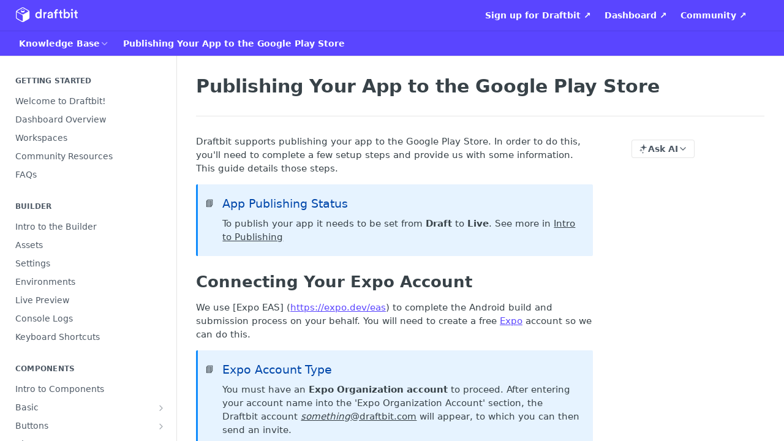

--- FILE ---
content_type: text/html; charset=utf-8
request_url: https://docs.draftbit.com/docs/app-store-publishing-android
body_size: 42335
content:
<!DOCTYPE html><html lang="en" style="" data-color-mode="system" class=" useReactApp  "><head><meta charset="utf-8"><meta name="readme-deploy" content="5.574.0"><meta name="readme-subdomain" content="draftbit"><meta name="readme-repo" content="draftbit-8e475e69f0fe"><meta name="readme-version" content="4.3"><title>Publishing Your App to the Google Play Store</title><meta name="description" content="Draftbit supports publishing your app to the Google Play Store. In order to do this, you'll need to complete a few setup steps and provide us with some information. This guide details those steps.
📘App Publishing StatusTo publish your app it needs to be set from Draft to Live. See more in Intro to …" data-rh="true"><meta property="og:title" content="Publishing Your App to the Google Play Store" data-rh="true"><meta property="og:description" content="Draftbit supports publishing your app to the Google Play Store. In order to do this, you'll need to complete a few setup steps and provide us with some information. This guide details those steps.
📘App Publishing StatusTo publish your app it needs to be set from Draft to Live. See more in Intro to …" data-rh="true"><meta property="og:site_name" content="Draftbit"><meta name="twitter:title" content="Publishing Your App to the Google Play Store" data-rh="true"><meta name="twitter:description" content="Draftbit supports publishing your app to the Google Play Store. In order to do this, you'll need to complete a few setup steps and provide us with some information. This guide details those steps.
📘App Publishing StatusTo publish your app it needs to be set from Draft to Live. See more in Intro to …" data-rh="true"><meta name="twitter:card" content="summary_large_image"><meta name="viewport" content="width=device-width, initial-scale=1.0"><meta property="og:image" content="https://cdn.readme.io/og-image/create?type=docs&amp;title=Publishing%20Your%20App%20to%20the%20Google%20Play%20Store&amp;projectTitle=Draftbit&amp;description=Draftbit%20supports%20publishing%20your%20app%20to%20the%20Google%20Play%20Store.%20In%20order%20to%20do%20this%2C%20you'll%20need%20to%20complete%20a%20few%20setup%20steps%20and%20provide%20us%20with%20some%20information.%20This%20guide%20details%20those%20steps.%0A%F0%9F%93%98App%20Publishing%20StatusTo%20publish%20your%20app%20it%20needs%20to%20be%20set%20from%20Draft%20to%20Live.%20See%20more%20in%20Intro%20to%20%E2%80%A6&amp;logoUrl=https%3A%2F%2Ffiles.readme.io%2F4b32987-small-Black.png&amp;color=%235a45ff&amp;variant=light" data-rh="true"><meta name="twitter:image" content="https://cdn.readme.io/og-image/create?type=docs&amp;title=Publishing%20Your%20App%20to%20the%20Google%20Play%20Store&amp;projectTitle=Draftbit&amp;description=Draftbit%20supports%20publishing%20your%20app%20to%20the%20Google%20Play%20Store.%20In%20order%20to%20do%20this%2C%20you'll%20need%20to%20complete%20a%20few%20setup%20steps%20and%20provide%20us%20with%20some%20information.%20This%20guide%20details%20those%20steps.%0A%F0%9F%93%98App%20Publishing%20StatusTo%20publish%20your%20app%20it%20needs%20to%20be%20set%20from%20Draft%20to%20Live.%20See%20more%20in%20Intro%20to%20%E2%80%A6&amp;logoUrl=https%3A%2F%2Ffiles.readme.io%2F4b32987-small-Black.png&amp;color=%235a45ff&amp;variant=light" data-rh="true"><meta property="og:image:width" content="1200"><meta property="og:image:height" content="630"><link id="favicon" rel="shortcut icon" href="https://files.readme.io/768c43e-small-favicon.png" type="image/png"><link rel="canonical" href="https://docs.draftbit.com/docs/app-store-publishing-android"><script src="https://cdn.readme.io/public/js/unauthorized-redirect.js?1768577999714"></script><script src="https://cdn.readme.io/public/js/cash-dom.min.js?1768577999714"></script><link data-chunk="Footer" rel="preload" as="style" href="https://cdn.readme.io/public/hub/web/Footer.7ca87f1efe735da787ba.css">
<link data-chunk="RMDX" rel="preload" as="style" href="https://cdn.readme.io/public/hub/web/RMDX.9331f322bb5b573f9d25.css">
<link data-chunk="RMDX" rel="preload" as="style" href="https://cdn.readme.io/public/hub/web/8788.4045910b170ecef2a9d6.css">
<link data-chunk="Doc" rel="preload" as="style" href="https://cdn.readme.io/public/hub/web/Doc.f67d660e3f715c725f76.css">
<link data-chunk="Doc" rel="preload" as="style" href="https://cdn.readme.io/public/hub/web/7852.08df44d1c3020a013f63.css">
<link data-chunk="SuperHubSearch" rel="preload" as="style" href="https://cdn.readme.io/public/hub/web/SuperHubSearch.6a1ff81afa1809036d22.css">
<link data-chunk="Header" rel="preload" as="style" href="https://cdn.readme.io/public/hub/web/Header.3f100d0818bd9a0d962e.css">
<link data-chunk="Containers-EndUserContainer" rel="preload" as="style" href="https://cdn.readme.io/public/hub/web/Containers-EndUserContainer.c474218e3da23db49451.css">
<link data-chunk="main" rel="preload" as="style" href="https://cdn.readme.io/public/hub/web/main.2f0b1fcb0624f09ee5e5.css">
<link data-chunk="main" rel="preload" as="style" href="https://cdn.readme.io/public/hub/web/ui-styles.59ec1c636bb8cee5a6ef.css">
<link data-chunk="main" rel="preload" as="script" href="https://cdn.readme.io/public/hub/web/main.c93d062026bd26342f47.js">
<link data-chunk="routes-SuperHub" rel="preload" as="script" href="https://cdn.readme.io/public/hub/web/routes-SuperHub.bcb9b19cff85a0447a37.js">
<link data-chunk="Containers-EndUserContainer" rel="preload" as="script" href="https://cdn.readme.io/public/hub/web/Containers-EndUserContainer.2d5ea78239ad5c63b1ce.js">
<link data-chunk="Header" rel="preload" as="script" href="https://cdn.readme.io/public/hub/web/Header.0d0ace64749467b13d58.js">
<link data-chunk="core-icons-chevron-up-down-svg" rel="preload" as="script" href="https://cdn.readme.io/public/hub/web/core-icons.0723410dcfd0b81e45dd.js">
<link data-chunk="SuperHubSearch" rel="preload" as="script" href="https://cdn.readme.io/public/hub/web/3766.649eaa2b700c2449e689.js">
<link data-chunk="SuperHubSearch" rel="preload" as="script" href="https://cdn.readme.io/public/hub/web/6123.a2ef3290db790599acca.js">
<link data-chunk="SuperHubSearch" rel="preload" as="script" href="https://cdn.readme.io/public/hub/web/6146.f99bcbc8d654cc36d7c8.js">
<link data-chunk="SuperHubSearch" rel="preload" as="script" href="https://cdn.readme.io/public/hub/web/8836.dbe2a8b6a6809625282d.js">
<link data-chunk="SuperHubSearch" rel="preload" as="script" href="https://cdn.readme.io/public/hub/web/SuperHubSearch.01a8dfcf20a7f0fd5a06.js">
<link data-chunk="Doc" rel="preload" as="script" href="https://cdn.readme.io/public/hub/web/3781.e78b96a01630dde138be.js">
<link data-chunk="Doc" rel="preload" as="script" href="https://cdn.readme.io/public/hub/web/6563.536d53a51a39205d3d9b.js">
<link data-chunk="Doc" rel="preload" as="script" href="https://cdn.readme.io/public/hub/web/6652.3900ee39f7cfe0a89511.js">
<link data-chunk="Doc" rel="preload" as="script" href="https://cdn.readme.io/public/hub/web/4915.4968d598cb90893f0796.js">
<link data-chunk="Doc" rel="preload" as="script" href="https://cdn.readme.io/public/hub/web/6349.d9da5fd0043c55243e87.js">
<link data-chunk="Doc" rel="preload" as="script" href="https://cdn.readme.io/public/hub/web/8075.0be98a9a012c59b7ace8.js">
<link data-chunk="Doc" rel="preload" as="script" href="https://cdn.readme.io/public/hub/web/7852.8a56ade23f35ceee8a47.js">
<link data-chunk="Doc" rel="preload" as="script" href="https://cdn.readme.io/public/hub/web/9711.6d6bb79d779138d9ffc5.js">
<link data-chunk="Doc" rel="preload" as="script" href="https://cdn.readme.io/public/hub/web/9819.1dae18aeff002cf5bfcf.js">
<link data-chunk="Doc" rel="preload" as="script" href="https://cdn.readme.io/public/hub/web/949.7221eb4940f7fc325cea.js">
<link data-chunk="Doc" rel="preload" as="script" href="https://cdn.readme.io/public/hub/web/Doc.bc8c7f7c9b3a4e5709c8.js">
<link data-chunk="ConnectMetadata" rel="preload" as="script" href="https://cdn.readme.io/public/hub/web/ConnectMetadata.d3beced9628aca1e6cb7.js">
<link data-chunk="RMDX" rel="preload" as="script" href="https://cdn.readme.io/public/hub/web/8424.7ca51ba764db137ea058.js">
<link data-chunk="RMDX" rel="preload" as="script" href="https://cdn.readme.io/public/hub/web/9947.08b2610863d170f1b6c7.js">
<link data-chunk="RMDX" rel="preload" as="script" href="https://cdn.readme.io/public/hub/web/5496.257552460969011bd54a.js">
<link data-chunk="RMDX" rel="preload" as="script" href="https://cdn.readme.io/public/hub/web/8788.a298145347768f6e8961.js">
<link data-chunk="RMDX" rel="preload" as="script" href="https://cdn.readme.io/public/hub/web/1165.43f3ae350454e5be0043.js">
<link data-chunk="RMDX" rel="preload" as="script" href="https://cdn.readme.io/public/hub/web/RMDX.bfc34a9da549bd5e1236.js">
<link data-chunk="Footer" rel="preload" as="script" href="https://cdn.readme.io/public/hub/web/Footer.9f1a3307d1d61765d9bb.js">
<link data-chunk="main" rel="stylesheet" href="https://cdn.readme.io/public/hub/web/ui-styles.59ec1c636bb8cee5a6ef.css">
<link data-chunk="main" rel="stylesheet" href="https://cdn.readme.io/public/hub/web/main.2f0b1fcb0624f09ee5e5.css">
<link data-chunk="Containers-EndUserContainer" rel="stylesheet" href="https://cdn.readme.io/public/hub/web/Containers-EndUserContainer.c474218e3da23db49451.css">
<link data-chunk="Header" rel="stylesheet" href="https://cdn.readme.io/public/hub/web/Header.3f100d0818bd9a0d962e.css">
<link data-chunk="SuperHubSearch" rel="stylesheet" href="https://cdn.readme.io/public/hub/web/SuperHubSearch.6a1ff81afa1809036d22.css">
<link data-chunk="Doc" rel="stylesheet" href="https://cdn.readme.io/public/hub/web/7852.08df44d1c3020a013f63.css">
<link data-chunk="Doc" rel="stylesheet" href="https://cdn.readme.io/public/hub/web/Doc.f67d660e3f715c725f76.css">
<link data-chunk="RMDX" rel="stylesheet" href="https://cdn.readme.io/public/hub/web/8788.4045910b170ecef2a9d6.css">
<link data-chunk="RMDX" rel="stylesheet" href="https://cdn.readme.io/public/hub/web/RMDX.9331f322bb5b573f9d25.css">
<link data-chunk="Footer" rel="stylesheet" href="https://cdn.readme.io/public/hub/web/Footer.7ca87f1efe735da787ba.css"><!-- CUSTOM CSS--><style title="rm-custom-css">:root{--project-color-primary:#5a45ff;--project-color-inverse:#fff;--recipe-button-color:#5a45ff;--recipe-button-color-hover:#1900de;--recipe-button-color-active:#1300ab;--recipe-button-color-focus:rgba(90, 69, 255, 0.25);--recipe-button-color-disabled:#ffffff}[id=enterprise] .ReadMeUI[is=AlgoliaSearch]{--project-color-primary:#5a45ff;--project-color-inverse:#fff}a{color:var(--color-link-primary,#5a45ff)}a:hover{color:var(--color-link-primary-darken-5,#1900de)}a.text-muted:hover{color:var(--color-link-primary,#5a45ff)}.btn.btn-primary{background-color:#5a45ff}.btn.btn-primary:hover{background-color:#1900de}.theme-line #hub-landing-top h2{color:#5a45ff}#hub-landing-top .btn:hover{color:#5a45ff}.theme-line #hub-landing-top .btn:hover{color:#fff}.theme-solid header#hub-header #header-top{background-color:#5a45ff}.theme-solid.header-gradient header#hub-header #header-top{background:linear-gradient(to bottom,#5a45ff,#5a45ff)}.theme-solid.header-custom header#hub-header #header-top{background-image:url(undefined)}.theme-line header#hub-header #header-top{border-bottom-color:#5a45ff}.theme-line header#hub-header #header-top .btn{background-color:#5a45ff}header#hub-header #header-top #header-logo{width:169px;height:40px;margin-top:0;background-image:url(https://files.readme.io/b9e04ae-small-White.png)}#hub-subheader-parent #hub-subheader .hub-subheader-breadcrumbs .dropdown-menu a:hover{background-color:#5a45ff}#subheader-links a.active{color:#5a45ff!important;box-shadow:inset 0 -2px 0 #5a45ff}#subheader-links a:hover{color:#5a45ff!important;box-shadow:inset 0 -2px 0 #5a45ff;opacity:.7}.discussion .submit-vote.submit-vote-parent.voted a.submit-vote-button{background-color:#5a45ff}section#hub-discuss .discussion a .discuss-body h4{color:#5a45ff}section#hub-discuss .discussion a:hover .discuss-body h4{color:#1900de}#hub-subheader-parent #hub-subheader.sticky-header.sticky{border-bottom-color:#5a45ff}#hub-subheader-parent #hub-subheader.sticky-header.sticky .search-box{border-bottom-color:#5a45ff}#hub-search-results h3 em{color:#5a45ff}.main_background,.tag-item{background:#5a45ff!important}.main_background:hover{background:#1900de!important}.main_color{color:#5a45ff!important}.border_bottom_main_color{border-bottom:2px solid #5a45ff}.main_color_hover:hover{color:#5a45ff!important}section#hub-discuss h1{color:#5a45ff}#hub-reference .hub-api .api-definition .api-try-it-out.active{border-color:#5a45ff;background-color:#5a45ff}#hub-reference .hub-api .api-definition .api-try-it-out.active:hover{background-color:#1900de;border-color:#1900de}#hub-reference .hub-api .api-definition .api-try-it-out:hover{border-color:#5a45ff;color:#5a45ff}#hub-reference .hub-reference .logs .logs-empty .logs-login-button,#hub-reference .hub-reference .logs .logs-login .logs-login-button{background-color:var(--project-color-primary,#5a45ff);border-color:var(--project-color-primary,#5a45ff)}#hub-reference .hub-reference .logs .logs-empty .logs-login-button:hover,#hub-reference .hub-reference .logs .logs-login .logs-login-button:hover{background-color:#1900de;border-color:#1900de}#hub-reference .hub-reference .logs .logs-empty>svg>path,#hub-reference .hub-reference .logs .logs-login>svg>path{fill:#5a45ff;fill:var(--project-color-primary,#5a45ff)}#hub-reference .hub-reference .logs:last-child .logs-empty,#hub-reference .hub-reference .logs:last-child .logs-login{margin-bottom:35px}#hub-reference .hub-reference .hub-reference-section .hub-reference-left header .hub-reference-edit:hover{color:#5a45ff}.main-color-accent{border-bottom:3px solid #5a45ff;padding-bottom:8px}</style><meta name="google-site-verification" content="googleb27e353323ca3297"><meta name="loadedProject" content="draftbit"><script>var storedColorMode = `system` === 'system' ? window.localStorage.getItem('color-scheme') : `system`
document.querySelector('[data-color-mode]').setAttribute('data-color-mode', storedColorMode)</script><script id="config" type="application/json" data-json="{&quot;algoliaIndex&quot;:&quot;readme_search_v2&quot;,&quot;amplitude&quot;:{&quot;apiKey&quot;:&quot;dc8065a65ef83d6ad23e37aaf014fc84&quot;,&quot;enabled&quot;:true},&quot;asset_url&quot;:&quot;https://cdn.readme.io&quot;,&quot;domain&quot;:&quot;readme.io&quot;,&quot;domainFull&quot;:&quot;https://dash.readme.com&quot;,&quot;encryptedLocalStorageKey&quot;:&quot;ekfls-2025-03-27&quot;,&quot;fullstory&quot;:{&quot;enabled&quot;:true,&quot;orgId&quot;:&quot;FSV9A&quot;},&quot;git&quot;:{&quot;sync&quot;:{&quot;bitbucket&quot;:{&quot;installationLink&quot;:&quot;https://developer.atlassian.com/console/install/310151e6-ca1a-4a44-9af6-1b523fea0561?signature=AYABeMn9vqFkrg%2F1DrJAQxSyVf4AAAADAAdhd3Mta21zAEthcm46YXdzOmttczp1cy13ZXN0LTI6NzA5NTg3ODM1MjQzOmtleS83MDVlZDY3MC1mNTdjLTQxYjUtOWY5Yi1lM2YyZGNjMTQ2ZTcAuAECAQB4IOp8r3eKNYw8z2v%2FEq3%2FfvrZguoGsXpNSaDveR%2FF%2Fo0BHUxIjSWx71zNK2RycuMYSgAAAH4wfAYJKoZIhvcNAQcGoG8wbQIBADBoBgkqhkiG9w0BBwEwHgYJYIZIAWUDBAEuMBEEDOJgARbqndU9YM%2FRdQIBEIA7unpCah%2BIu53NA72LkkCDhNHOv%2BgRD7agXAO3jXqw0%2FAcBOB0%2F5LmpzB5f6B1HpkmsAN2i2SbsFL30nkAB2F3cy1rbXMAS2Fybjphd3M6a21zOmV1LXdlc3QtMTo3MDk1ODc4MzUyNDM6a2V5LzQ2MzBjZTZiLTAwYzMtNGRlMi04NzdiLTYyN2UyMDYwZTVjYwC4AQICAHijmwVTMt6Oj3F%2B0%2B0cVrojrS8yZ9ktpdfDxqPMSIkvHAGT%[base64]%2BMHwGCSqGSIb3DQEHBqBvMG0CAQAwaAYJKoZIhvcNAQcBMB4GCWCGSAFlAwQBLjARBAzzWhThsIgJwrr%2FY2ECARCAOxoaW9pob21lweyAfrIm6Fw7gd8D%2B%2F8LHk4rl3jjULDM35%2FVPuqBrqKunYZSVCCGNGB3RqpQJr%2FasASiAgAAAAAMAAAQAAAAAAAAAAAAAAAAAEokowLKsF1tMABEq%2BKNyJP%2F%2F%2F%2F%2FAAAAAQAAAAAAAAAAAAAAAQAAADJLzRcp6MkqKR43PUjOiRxxbxXYhLc6vFXEutK3%2BQ71yuPq4dC8pAHruOVQpvVcUSe8dptV8c7wR8BTJjv%2F%2FNe8r0g%3D&amp;product=bitbucket&quot;}}},&quot;metrics&quot;:{&quot;billingCronEnabled&quot;:&quot;true&quot;,&quot;dashUrl&quot;:&quot;https://m.readme.io&quot;,&quot;defaultUrl&quot;:&quot;https://m.readme.io&quot;,&quot;exportMaxRetries&quot;:12,&quot;wsUrl&quot;:&quot;wss://m.readme.io&quot;},&quot;micro&quot;:{&quot;baseUrl&quot;:&quot;https://micro-beta.readme.com&quot;},&quot;proxyUrl&quot;:&quot;https://try.readme.io&quot;,&quot;readmeRecaptchaSiteKey&quot;:&quot;6LesVBYpAAAAAESOCHOyo2kF9SZXPVb54Nwf3i2x&quot;,&quot;releaseVersion&quot;:&quot;5.574.0&quot;,&quot;reservedWords&quot;:{&quot;tools&quot;:[&quot;execute-request&quot;,&quot;get-code-snippet&quot;,&quot;get-endpoint&quot;,&quot;get-request-body&quot;,&quot;get-response-schema&quot;,&quot;get-server-variables&quot;,&quot;list-endpoints&quot;,&quot;list-security-schemes&quot;,&quot;list-specs&quot;,&quot;search-specs&quot;,&quot;search&quot;,&quot;fetch&quot;]},&quot;sentry&quot;:{&quot;dsn&quot;:&quot;https://3bbe57a973254129bcb93e47dc0cc46f@o343074.ingest.sentry.io/2052166&quot;,&quot;enabled&quot;:true},&quot;shMigration&quot;:{&quot;promoVideo&quot;:&quot;&quot;,&quot;forceWaitlist&quot;:false,&quot;migrationPreview&quot;:false},&quot;sslBaseDomain&quot;:&quot;readmessl.com&quot;,&quot;sslGenerationService&quot;:&quot;ssl.readmessl.com&quot;,&quot;stripePk&quot;:&quot;pk_live_5103PML2qXbDukVh7GDAkQoR4NSuLqy8idd5xtdm9407XdPR6o3bo663C1ruEGhXJjpnb2YCpj8EU1UvQYanuCjtr00t1DRCf2a&quot;,&quot;superHub&quot;:{&quot;newProjectsEnabled&quot;:true},&quot;wootric&quot;:{&quot;accountToken&quot;:&quot;NPS-122b75a4&quot;,&quot;enabled&quot;:true}}"></script></head><body class="body-none theme-solid header-solid header-bg-size-auto header-bg-pos-tl header-overlay-circuits reference-layout-column lumosity-normal "><div id="ssr-top"></div><div id="ssr-main"><div class="App ThemeContext ThemeContext_dark ThemeContext_classic" style="--color-primary:#5a45ff;--color-primary-inverse:#fff;--color-primary-alt:#5a45ff;--color-primary-darken-10:#2d12ff;--color-primary-darken-20:#1900de;--color-primary-alpha-25:rgba(90, 69, 255, 0.25);--color-link-primary:#5a45ff;--color-link-primary-darken-5:#432bff;--color-link-primary-darken-10:#2d12ff;--color-link-primary-darken-20:#1900de;--color-link-primary-alpha-50:rgba(90, 69, 255, 0.5);--color-link-primary-alpha-25:rgba(90, 69, 255, 0.25);--color-link-background:rgba(90, 69, 255, 0.09);--color-link-text:#fff;--color-login-link:#018ef5;--color-login-link-text:#fff;--color-login-link-darken-10:#0171c2;--color-login-link-primary-alpha-50:rgba(1, 142, 245, 0.5)"><div class="SuperHub2RNxzk6HzHiJ"><div class="ContentWithOwlbotx4PaFDoA1KMz"><div class="ContentWithOwlbot-content2X1XexaN8Lf2"><header class="Header3zzata9F_ZPQ rm-Header_classic Header_collapsible3n0YXfOvb_Al rm-Header"><div class="rm-Header-top Header-topuTMpygDG4e1V Header-top_classic3g7Q6zoBy8zh"><div class="rm-Container rm-Container_flex"><div style="outline:none" tabindex="-1"><a href="#content" target="_self" class="Button Button_md rm-JumpTo Header-jumpTo3IWKQXmhSI5D Button_primary">Jump to Content</a></div><div class="rm-Header-left Header-leftADQdGVqx1wqU"><a class="rm-Logo Header-logo1Xy41PtkzbdG" href="/docs" target="_self"><img alt="Draftbit" class="rm-Logo-img Header-logo-img3YvV4lcGKkeb" src="https://files.readme.io/b9e04ae-small-White.png"/></a></div><div class="rm-Header-left Header-leftADQdGVqx1wqU Header-left_mobile1RG-X93lx6PF"><div><button aria-label="Toggle navigation menu" class="icon-menu menu3d6DYNDa3tk5" type="button"></button><div class=""><div class="Flyout95xhYIIoTKtc undefined rm-Flyout" data-testid="flyout"><div class="MobileFlyout1hHJpUd-nYkd"><a class="rm-MobileFlyout-item NavItem-item1gDDTqaXGhm1 NavItem-item_mobile1qG3gd-Mkck- " href="/" target="_self"><i class="icon-landing-page-2 NavItem-badge1qOxpfTiALoz rm-Header-bottom-link-icon"></i><span class="NavItem-textSlZuuL489uiw">Home</span></a><a aria-current="page" class="rm-MobileFlyout-item NavItem-item1gDDTqaXGhm1 NavItem-item_mobile1qG3gd-Mkck-  active" href="/docs" target="_self"><i class="icon-guides NavItem-badge1qOxpfTiALoz rm-Header-bottom-link-icon"></i><span class="NavItem-textSlZuuL489uiw">Knowledge Base</span></a><a class="rm-MobileFlyout-item NavItem-item1gDDTqaXGhm1 NavItem-item_mobile1qG3gd-Mkck- " href="/recipes" target="_self"><i class="icon-recipes NavItem-badge1qOxpfTiALoz rm-Header-bottom-link-icon"></i><span class="NavItem-textSlZuuL489uiw">Examples</span></a><hr class="MobileFlyout-divider10xf7R2X1MeW"/><a class="rm-MobileFlyout-item NavItem-item1gDDTqaXGhm1 NavItem-item_mobile1qG3gd-Mkck- NavItem_dropdown-muted1xJVuczwGc74" href="https://draftbit.com" rel="noopener" target="_blank" to="https://draftbit.com">Sign up for Draftbit ↗</a><a class="rm-MobileFlyout-item NavItem-item1gDDTqaXGhm1 NavItem-item_mobile1qG3gd-Mkck- NavItem_dropdown-muted1xJVuczwGc74" href="https://build.draftbit.com" rel="noopener" target="_blank" to="https://build.draftbit.com">Dashboard ↗</a><a class="rm-MobileFlyout-item NavItem-item1gDDTqaXGhm1 NavItem-item_mobile1qG3gd-Mkck- NavItem_dropdown-muted1xJVuczwGc74" href="https://community.draftbit.com" rel="noopener" target="_blank" to="https://community.draftbit.com">Community ↗</a><a class="MobileFlyout-logo3Lq1eTlk1K76 Header-logo1Xy41PtkzbdG rm-Logo" href="/docs" target="_self"><img alt="Draftbit" class="Header-logo-img3YvV4lcGKkeb rm-Logo-img" src="https://files.readme.io/b9e04ae-small-White.png"/></a></div></div></div></div><div class="Header-left-nav2xWPWMNHOGf_"><i aria-hidden="true" class="icon-guides Header-left-nav-icon10glJKFwewOv"></i>Knowledge Base</div></div><div class="rm-Header-right Header-right21PC2XTT6aMg"><span class="Header-right_desktop14ja01RUQ7HE"><a class="Button Button_md rm-Header-link rm-Header-top-link Button_slate_text Header-link2tXYTgXq85zW" href="https://draftbit.com" target="_self" to="https://draftbit.com">Sign up for Draftbit ↗</a><a class="Button Button_md rm-Header-link rm-Header-top-link Button_slate_text Header-link2tXYTgXq85zW" href="https://build.draftbit.com" target="_self" to="https://build.draftbit.com">Dashboard ↗</a><a class="Button Button_md rm-Header-link rm-Header-top-link Button_slate_text Header-link2tXYTgXq85zW" href="https://community.draftbit.com" target="_self" to="https://community.draftbit.com">Community ↗</a></span><div class="Header-searchtb6Foi0-D9Vx"><button aria-label="Search ⌘k" class="rm-SearchToggle" data-symbol="⌘"><div class="rm-SearchToggle-icon icon-search1"></div></button></div><div class="ThemeToggle-wrapper1ZcciJoF3Lq3 Dropdown Dropdown_closed" data-testid="dropdown-container"><button aria-label="Toggle color scheme" id="ThemeToggle-button-static-id-placeholder" aria-haspopup="dialog" class="Button Button_sm rm-ThemeToggle ThemeToggle2xLp9tbEJ0XB Dropdown-toggle Button_primary_ghost Button_primary" type="button"><svg aria-labelledby="ThemeToggle-button-static-id-placeholder" class="Icon ThemeToggle-Icon22I6nqvxacln ThemeToggle-Icon_active2ocLaPY47U28" role="img" viewBox="0 0 24 24"><path class="ThemeToggle-Icon-raysbSO3FKsq2hn" d="M12 2v2"></path><path d="M14.837 16.385a6 6 0 1 1-7.223-7.222c.624-.147.97.66.715 1.248a4 4 0 0 0 5.26 5.259c.589-.255 1.396.09 1.248.715"></path><path d="M16 12a4 4 0 0 0-4-4"></path><path class="ThemeToggle-Icon-raysbSO3FKsq2hn" d="m19 5-1.256 1.256"></path><path class="ThemeToggle-Icon-raysbSO3FKsq2hn" d="M20 12h2"></path></svg><svg aria-labelledby="ThemeToggle-button-static-id-placeholder" class="Icon ThemeToggle-Icon22I6nqvxacln ThemeToggle-Icon_dark3c1eP_qTU7uF" role="img" viewBox="0 0 24 24"><path d="M19 14.79C18.8427 16.4922 18.2039 18.1144 17.1582 19.4668C16.1126 20.8192 14.7035 21.8458 13.0957 22.4265C11.4879 23.0073 9.74798 23.1181 8.0795 22.7461C6.41102 22.3741 4.88299 21.5345 3.67423 20.3258C2.46546 19.117 1.62594 17.589 1.25391 15.9205C0.881876 14.252 0.992717 12.5121 1.57346 10.9043C2.1542 9.29651 3.18083 7.88737 4.53321 6.84175C5.8856 5.79614 7.5078 5.15731 9.21 5C8.21341 6.34827 7.73385 8.00945 7.85853 9.68141C7.98322 11.3534 8.70386 12.9251 9.8894 14.1106C11.0749 15.2961 12.6466 16.0168 14.3186 16.1415C15.9906 16.2662 17.6517 15.7866 19 14.79Z"></path><path class="ThemeToggle-Icon-star2kOSzvXrVCbT" d="M18.3707 1C18.3707 3.22825 16.2282 5.37069 14 5.37069C16.2282 5.37069 18.3707 7.51313 18.3707 9.74138C18.3707 7.51313 20.5132 5.37069 22.7414 5.37069C20.5132 5.37069 18.3707 3.22825 18.3707 1Z"></path></svg><svg aria-labelledby="ThemeToggle-button-static-id-placeholder" class="Icon ThemeToggle-Icon22I6nqvxacln" role="img" viewBox="0 0 24 24"><path class="ThemeToggle-Icon-raysbSO3FKsq2hn" d="M12 1V3"></path><path class="ThemeToggle-Icon-raysbSO3FKsq2hn" d="M18.36 5.64L19.78 4.22"></path><path class="ThemeToggle-Icon-raysbSO3FKsq2hn" d="M21 12H23"></path><path class="ThemeToggle-Icon-raysbSO3FKsq2hn" d="M18.36 18.36L19.78 19.78"></path><path class="ThemeToggle-Icon-raysbSO3FKsq2hn" d="M12 21V23"></path><path class="ThemeToggle-Icon-raysbSO3FKsq2hn" d="M4.22 19.78L5.64 18.36"></path><path class="ThemeToggle-Icon-raysbSO3FKsq2hn" d="M1 12H3"></path><path class="ThemeToggle-Icon-raysbSO3FKsq2hn" d="M4.22 4.22L5.64 5.64"></path><path d="M12 17C14.7614 17 17 14.7614 17 12C17 9.23858 14.7614 7 12 7C9.23858 7 7 9.23858 7 12C7 14.7614 9.23858 17 12 17Z"></path></svg></button></div></div></div></div><div class="Header-bottom2eLKOFXMEmh5 Header-bottom_classic rm-Header-bottom"><div class="rm-Container rm-Container_flex"><nav aria-label="Primary navigation" class="Header-leftADQdGVqx1wqU Header-subnavnVH8URdkgvEl" role="navigation"><div class="rm-NavLinksDropdown Dropdown Dropdown_closed" data-testid="dropdown-container"><div class="Dropdown-toggle" aria-haspopup="dialog"><button class="rm-Header-link rm-Header-bottom-link NavItem2xSfFaVqfRjy Button Button_slate_text Button_md" type="button"><span>Knowledge Base</span><i class="NavItem-chevron3ZtU4bd1q5sy icon-chevron-down"></i></button></div></div><span class="rm-Header-link rm-Header-bottom-link NavItem2xSfFaVqfRjy NavItem_inactive1YE6SGanIJp5">Publishing Your App to the Google Play Store</span></nav><button align="center" justify="between" style="--flex-gap:var(--xs)" class="Button Button_sm Flex Flex_row MobileSubnav1DsTfasXloM2 Button_contrast Button_contrast_outline" type="button"><span class="Button-label">Publishing Your App to the Google Play Store</span><span class="IconWrapper Icon-wrapper2z2wVIeGsiUy"><svg fill="none" viewBox="0 0 24 24" class="Icon Icon3_D2ysxFZ_ll Icon-svg2Lm7f6G9Ly5a" data-name="chevron-up-down" role="img" style="--icon-color:inherit;--icon-size:inherit;--icon-stroke-width:2px"><path stroke="currentColor" stroke-linecap="round" stroke-linejoin="round" d="m6 16 6 6 6-6M18 8l-6-6-6 6" class="icon-stroke-width"></path></svg></span></button></div></div><div class="hub-search-results--reactApp " id="hub-search-results"><div class="hub-container"><div class="modal-backdrop show-modal rm-SearchModal" role="button" tabindex="0"><div aria-label="Search Dialog" class="SuperHubSearchI_obvfvvQi4g" id="AppSearch" role="tabpanel" tabindex="0"><div data-focus-guard="true" tabindex="-1" style="width:1px;height:0px;padding:0;overflow:hidden;position:fixed;top:1px;left:1px"></div><div data-focus-lock-disabled="disabled" class="SuperHubSearch-container2BhYey2XE-Ij"><div class="SuperHubSearch-col1km8vLFgOaYj"><div class="SearchBoxnZBxftziZGcz"><input aria-label="Search" autoCapitalize="off" autoComplete="off" autoCorrect="off" spellcheck="false" tabindex="0" aria-required="false" class="Input Input_md SearchBox-inputR4jffU8l10iF" type="search" value=""/></div><div class="SearchTabs3rNhUK3HjrRJ"><div class="Tabs Tabs-list" role="tablist"><div aria-label="All" aria-selected="true" class="SearchTabs-tab1TrpmhQv840T Tabs-listItem Tabs-listItem_active" role="tab" tabindex="1"><span class="SearchTabs-tab1TrpmhQv840T"><span class="IconWrapper Icon-wrapper2z2wVIeGsiUy"><svg fill="none" viewBox="0 0 24 24" class="Icon Icon3_D2ysxFZ_ll Icon-svg2Lm7f6G9Ly5a icon" data-name="search" role="img" style="--icon-color:inherit;--icon-size:inherit;--icon-stroke-width:2px"><path stroke="currentColor" stroke-linecap="round" stroke-linejoin="round" d="M11 19a8 8 0 1 0 0-16 8 8 0 0 0 0 16ZM21 21l-4.35-4.35" class="icon-stroke-width"></path></svg></span>All</span></div><div aria-label="Pages" aria-selected="false" class="SearchTabs-tab1TrpmhQv840T Tabs-listItem" role="tab" tabindex="1"><span class="SearchTabs-tab1TrpmhQv840T"><span class="IconWrapper Icon-wrapper2z2wVIeGsiUy"><svg fill="none" viewBox="0 0 24 24" class="Icon Icon3_D2ysxFZ_ll Icon-svg2Lm7f6G9Ly5a icon" data-name="custom-pages" role="img" style="--icon-color:inherit;--icon-size:inherit;--icon-stroke-width:2px"><path stroke="currentColor" stroke-linecap="round" stroke-linejoin="round" d="M13 2H6a2 2 0 0 0-2 2v16a2 2 0 0 0 2 2h12a2 2 0 0 0 2-2V9l-7-7Z" class="icon-stroke-width"></path><path stroke="currentColor" stroke-linecap="round" stroke-linejoin="round" d="M13 2v7h7M12 11.333V12M12 18v.667M9.407 12.407l.473.473M14.12 17.12l.473.473M8.333 15H9M15 15h.667M9.407 17.593l.473-.473M14.12 12.88l.473-.473" class="icon-stroke-width"></path></svg></span>Pages</span></div></div></div><div class="rm-SearchModal-empty SearchResults35_kFOb1zvxX SearchResults_emptyiWzyXErtNcQJ"><span class="IconWrapper Icon-wrapper2z2wVIeGsiUy"><svg fill="none" viewBox="0 0 24 24" class="Icon Icon3_D2ysxFZ_ll Icon-svg2Lm7f6G9Ly5a rm-SearchModal-empty-icon icon icon-search" data-name="search" role="img" style="--icon-color:inherit;--icon-size:var(--icon-md);--icon-stroke-width:2px"><path stroke="currentColor" stroke-linecap="round" stroke-linejoin="round" d="M11 19a8 8 0 1 0 0-16 8 8 0 0 0 0 16ZM21 21l-4.35-4.35" class="icon-stroke-width"></path></svg></span><h6 class="Title Title6 rm-SearchModal-empty-text">Start typing to search…</h6></div></div></div><div data-focus-guard="true" tabindex="-1" style="width:1px;height:0px;padding:0;overflow:hidden;position:fixed;top:1px;left:1px"></div></div></div></div></div></header><main class="SuperHubDoc3Z-1XSVTg-Q1 rm-Guides" id="content"><div class="SuperHubDoc-container2RY1FPE4Ewze rm-Container rm-Container_flex"><nav aria-label="Secondary navigation" class="rm-Sidebar hub-sidebar reference-redesign Nav3C5f8FcjkaHj rm-Sidebar_guides" id="hub-sidebar" role="navigation"><div class="Sidebar1t2G1ZJq-vU1 rm-Sidebar hub-sidebar-content"><section class="Sidebar-listWrapper6Q9_yUrG906C rm-Sidebar-section"><h2 class="Sidebar-headingTRQyOa2pk0gh rm-Sidebar-heading">GETTING STARTED</h2><ul class="Sidebar-list_sidebarLayout3RaX72iQNOEI Sidebar-list3cZWQLaBf9k8 rm-Sidebar-list"><li class="Sidebar-item23D-2Kd61_k3"><a class="Sidebar-link2Dsha-r-GKh2 childless text-wrap rm-Sidebar-link" target="_self" href="/docs/welcome-to-draftbit"><span class="Sidebar-link-textLuTE1ySm4Kqn"><span class="Sidebar-link-text_label1gCT_uPnx7Gu">Welcome to Draftbit!</span></span></a></li><li class="Sidebar-item23D-2Kd61_k3"><a class="Sidebar-link2Dsha-r-GKh2 childless text-wrap rm-Sidebar-link" target="_self" href="/docs/dashboard"><span class="Sidebar-link-textLuTE1ySm4Kqn"><span class="Sidebar-link-text_label1gCT_uPnx7Gu">Dashboard Overview</span></span></a></li><li class="Sidebar-item23D-2Kd61_k3"><a class="Sidebar-link2Dsha-r-GKh2 childless text-wrap rm-Sidebar-link" target="_self" href="/docs/workspace-and-billing"><span class="Sidebar-link-textLuTE1ySm4Kqn"><span class="Sidebar-link-text_label1gCT_uPnx7Gu">Workspaces</span></span></a></li><li class="Sidebar-item23D-2Kd61_k3"><a class="Sidebar-link2Dsha-r-GKh2 childless text-wrap rm-Sidebar-link" target="_self" href="/docs/community-resources"><span class="Sidebar-link-textLuTE1ySm4Kqn"><span class="Sidebar-link-text_label1gCT_uPnx7Gu">Community Resources</span></span></a></li><li class="Sidebar-item23D-2Kd61_k3"><a class="Sidebar-link2Dsha-r-GKh2 childless text-wrap rm-Sidebar-link" target="_self" href="/docs/faqs"><span class="Sidebar-link-textLuTE1ySm4Kqn"><span class="Sidebar-link-text_label1gCT_uPnx7Gu">FAQs</span></span></a></li></ul></section><section class="Sidebar-listWrapper6Q9_yUrG906C rm-Sidebar-section"><h2 class="Sidebar-headingTRQyOa2pk0gh rm-Sidebar-heading">Builder</h2><ul class="Sidebar-list_sidebarLayout3RaX72iQNOEI Sidebar-list3cZWQLaBf9k8 rm-Sidebar-list"><li class="Sidebar-item23D-2Kd61_k3"><a class="Sidebar-link2Dsha-r-GKh2 childless text-wrap rm-Sidebar-link" target="_self" href="/docs/introduction-to-the-builder"><span class="Sidebar-link-textLuTE1ySm4Kqn"><span class="Sidebar-link-text_label1gCT_uPnx7Gu">Intro to the Builder</span></span></a></li><li class="Sidebar-item23D-2Kd61_k3"><a class="Sidebar-link2Dsha-r-GKh2 childless text-wrap rm-Sidebar-link" target="_self" href="/docs/assets"><span class="Sidebar-link-textLuTE1ySm4Kqn"><span class="Sidebar-link-text_label1gCT_uPnx7Gu">Assets</span></span></a></li><li class="Sidebar-item23D-2Kd61_k3"><a class="Sidebar-link2Dsha-r-GKh2 childless text-wrap rm-Sidebar-link" target="_self" href="/docs/settings"><span class="Sidebar-link-textLuTE1ySm4Kqn"><span class="Sidebar-link-text_label1gCT_uPnx7Gu">Settings</span></span></a></li><li class="Sidebar-item23D-2Kd61_k3"><a class="Sidebar-link2Dsha-r-GKh2 childless text-wrap rm-Sidebar-link" target="_self" href="/docs/environments"><span class="Sidebar-link-textLuTE1ySm4Kqn"><span class="Sidebar-link-text_label1gCT_uPnx7Gu">Environments</span></span></a></li><li class="Sidebar-item23D-2Kd61_k3"><a class="Sidebar-link2Dsha-r-GKh2 childless text-wrap rm-Sidebar-link" target="_self" href="/docs/live-preview"><span class="Sidebar-link-textLuTE1ySm4Kqn"><span class="Sidebar-link-text_label1gCT_uPnx7Gu">Live Preview</span></span></a></li><li class="Sidebar-item23D-2Kd61_k3"><a class="Sidebar-link2Dsha-r-GKh2 childless text-wrap rm-Sidebar-link" target="_self" href="/docs/console-logs"><span class="Sidebar-link-textLuTE1ySm4Kqn"><span class="Sidebar-link-text_label1gCT_uPnx7Gu">Console Logs</span></span></a></li><li class="Sidebar-item23D-2Kd61_k3"><a class="Sidebar-link2Dsha-r-GKh2 childless text-wrap rm-Sidebar-link" target="_self" href="/docs/keyboard-shortcuts"><span class="Sidebar-link-textLuTE1ySm4Kqn"><span class="Sidebar-link-text_label1gCT_uPnx7Gu">Keyboard Shortcuts</span></span></a></li></ul></section><section class="Sidebar-listWrapper6Q9_yUrG906C rm-Sidebar-section"><h2 class="Sidebar-headingTRQyOa2pk0gh rm-Sidebar-heading">COMPONENTS</h2><ul class="Sidebar-list_sidebarLayout3RaX72iQNOEI Sidebar-list3cZWQLaBf9k8 rm-Sidebar-list"><li class="Sidebar-item23D-2Kd61_k3"><a class="Sidebar-link2Dsha-r-GKh2 childless text-wrap rm-Sidebar-link" target="_self" href="/docs/intro-to-components"><span class="Sidebar-link-textLuTE1ySm4Kqn"><span class="Sidebar-link-text_label1gCT_uPnx7Gu">Intro to Components</span></span></a></li><li class="Sidebar-item23D-2Kd61_k3"><a class="Sidebar-link2Dsha-r-GKh2 Sidebar-link_parent text-wrap rm-Sidebar-link" target="_self" href="/docs/basic-components"><span class="Sidebar-link-textLuTE1ySm4Kqn"><span class="Sidebar-link-text_label1gCT_uPnx7Gu">Basic</span></span><button aria-expanded="false" aria-label="Show subpages for Basic" class="Sidebar-link-buttonWrapper3hnFHNku8_BJ" type="button"><i aria-hidden="true" class="Sidebar-link-iconnjiqEiZlPn0W Sidebar-link-expandIcon2yVH6SarI6NW icon-chevron-rightward"></i></button></a><ul class="subpages Sidebar-list3cZWQLaBf9k8 rm-Sidebar-list"><li class="Sidebar-item23D-2Kd61_k3"><a class="Sidebar-link2Dsha-r-GKh2 childless subpage text-wrap rm-Sidebar-link" target="_self" href="/docs/screen"><span class="Sidebar-link-textLuTE1ySm4Kqn"><span class="Sidebar-link-text_label1gCT_uPnx7Gu">Screen</span></span></a></li><li class="Sidebar-item23D-2Kd61_k3"><a class="Sidebar-link2Dsha-r-GKh2 childless subpage text-wrap rm-Sidebar-link" target="_self" href="/docs/icon"><span class="Sidebar-link-textLuTE1ySm4Kqn"><span class="Sidebar-link-text_label1gCT_uPnx7Gu">Icon</span></span></a></li><li class="Sidebar-item23D-2Kd61_k3"><a class="Sidebar-link2Dsha-r-GKh2 childless subpage text-wrap rm-Sidebar-link" target="_self" href="/docs/text"><span class="Sidebar-link-textLuTE1ySm4Kqn"><span class="Sidebar-link-text_label1gCT_uPnx7Gu">Text</span></span></a></li><li class="Sidebar-item23D-2Kd61_k3"><a class="Sidebar-link2Dsha-r-GKh2 childless subpage text-wrap rm-Sidebar-link" target="_self" href="/docs/view"><span class="Sidebar-link-textLuTE1ySm4Kqn"><span class="Sidebar-link-text_label1gCT_uPnx7Gu">View</span></span></a></li></ul></li><li class="Sidebar-item23D-2Kd61_k3"><a class="Sidebar-link2Dsha-r-GKh2 Sidebar-link_parent text-wrap rm-Sidebar-link" target="_self" href="/docs/buttons"><span class="Sidebar-link-textLuTE1ySm4Kqn"><span class="Sidebar-link-text_label1gCT_uPnx7Gu">Buttons</span></span><button aria-expanded="false" aria-label="Show subpages for Buttons" class="Sidebar-link-buttonWrapper3hnFHNku8_BJ" type="button"><i aria-hidden="true" class="Sidebar-link-iconnjiqEiZlPn0W Sidebar-link-expandIcon2yVH6SarI6NW icon-chevron-rightward"></i></button></a><ul class="subpages Sidebar-list3cZWQLaBf9k8 rm-Sidebar-list"><li class="Sidebar-item23D-2Kd61_k3"><a class="Sidebar-link2Dsha-r-GKh2 childless subpage text-wrap rm-Sidebar-link" target="_self" href="/docs/button"><span class="Sidebar-link-textLuTE1ySm4Kqn"><span class="Sidebar-link-text_label1gCT_uPnx7Gu">Button</span></span></a></li><li class="Sidebar-item23D-2Kd61_k3"><a class="Sidebar-link2Dsha-r-GKh2 childless subpage text-wrap rm-Sidebar-link" target="_self" href="/docs/icon-button"><span class="Sidebar-link-textLuTE1ySm4Kqn"><span class="Sidebar-link-text_label1gCT_uPnx7Gu">Icon Button</span></span></a></li><li class="Sidebar-item23D-2Kd61_k3"><a class="Sidebar-link2Dsha-r-GKh2 childless subpage text-wrap rm-Sidebar-link" target="_self" href="/docs/link"><span class="Sidebar-link-textLuTE1ySm4Kqn"><span class="Sidebar-link-text_label1gCT_uPnx7Gu">Link</span></span></a></li><li class="Sidebar-item23D-2Kd61_k3"><a class="Sidebar-link2Dsha-r-GKh2 childless subpage text-wrap rm-Sidebar-link" target="_self" href="/docs/touchable"><span class="Sidebar-link-textLuTE1ySm4Kqn"><span class="Sidebar-link-text_label1gCT_uPnx7Gu">Touchable</span></span></a></li><li class="Sidebar-item23D-2Kd61_k3"><a class="Sidebar-link2Dsha-r-GKh2 childless subpage text-wrap rm-Sidebar-link" target="_self" href="/docs/pressable"><span class="Sidebar-link-textLuTE1ySm4Kqn"><span class="Sidebar-link-text_label1gCT_uPnx7Gu">Pressable</span></span></a></li></ul></li><li class="Sidebar-item23D-2Kd61_k3"><a class="Sidebar-link2Dsha-r-GKh2 Sidebar-link_parent text-wrap rm-Sidebar-link" target="_self" href="/docs/views"><span class="Sidebar-link-textLuTE1ySm4Kqn"><span class="Sidebar-link-text_label1gCT_uPnx7Gu">Views</span></span><button aria-expanded="false" aria-label="Show subpages for Views" class="Sidebar-link-buttonWrapper3hnFHNku8_BJ" type="button"><i aria-hidden="true" class="Sidebar-link-iconnjiqEiZlPn0W Sidebar-link-expandIcon2yVH6SarI6NW icon-chevron-rightward"></i></button></a><ul class="subpages Sidebar-list3cZWQLaBf9k8 rm-Sidebar-list"><li class="Sidebar-item23D-2Kd61_k3"><a class="Sidebar-link2Dsha-r-GKh2 childless subpage text-wrap rm-Sidebar-link" target="_self" href="/docs/blur-view"><span class="Sidebar-link-textLuTE1ySm4Kqn"><span class="Sidebar-link-text_label1gCT_uPnx7Gu">Blur View</span></span></a></li><li class="Sidebar-item23D-2Kd61_k3"><a class="Sidebar-link2Dsha-r-GKh2 childless subpage text-wrap rm-Sidebar-link" target="_self" href="/docs/keyboard-avoiding-view"><span class="Sidebar-link-textLuTE1ySm4Kqn"><span class="Sidebar-link-text_label1gCT_uPnx7Gu">Keyboard Avoiding View</span></span></a></li><li class="Sidebar-item23D-2Kd61_k3"><a class="Sidebar-link2Dsha-r-GKh2 childless subpage text-wrap rm-Sidebar-link" target="_self" href="/docs/keyboard-aware-scroll-view"><span class="Sidebar-link-textLuTE1ySm4Kqn"><span class="Sidebar-link-text_label1gCT_uPnx7Gu">Keyboard Aware Scroll View</span></span></a></li><li class="Sidebar-item23D-2Kd61_k3"><a class="Sidebar-link2Dsha-r-GKh2 childless subpage text-wrap rm-Sidebar-link" target="_self" href="/docs/scrollview"><span class="Sidebar-link-textLuTE1ySm4Kqn"><span class="Sidebar-link-text_label1gCT_uPnx7Gu">Scroll View</span></span></a></li><li class="Sidebar-item23D-2Kd61_k3"><a class="Sidebar-link2Dsha-r-GKh2 childless subpage text-wrap rm-Sidebar-link" target="_self" href="/docs/shadow"><span class="Sidebar-link-textLuTE1ySm4Kqn"><span class="Sidebar-link-text_label1gCT_uPnx7Gu">Shadow</span></span></a></li></ul></li><li class="Sidebar-item23D-2Kd61_k3"><a class="Sidebar-link2Dsha-r-GKh2 Sidebar-link_parent text-wrap rm-Sidebar-link" target="_self" href="/docs/layout-components"><span class="Sidebar-link-textLuTE1ySm4Kqn"><span class="Sidebar-link-text_label1gCT_uPnx7Gu">Flex Layout</span></span><button aria-expanded="false" aria-label="Show subpages for Flex Layout" class="Sidebar-link-buttonWrapper3hnFHNku8_BJ" type="button"><i aria-hidden="true" class="Sidebar-link-iconnjiqEiZlPn0W Sidebar-link-expandIcon2yVH6SarI6NW icon-chevron-rightward"></i></button></a><ul class="subpages Sidebar-list3cZWQLaBf9k8 rm-Sidebar-list"><li class="Sidebar-item23D-2Kd61_k3"><a class="Sidebar-link2Dsha-r-GKh2 childless subpage text-wrap rm-Sidebar-link" target="_self" href="/docs/aspect-ratio"><span class="Sidebar-link-textLuTE1ySm4Kqn"><span class="Sidebar-link-text_label1gCT_uPnx7Gu">Aspect Ratio</span></span></a></li><li class="Sidebar-item23D-2Kd61_k3"><a class="Sidebar-link2Dsha-r-GKh2 childless subpage text-wrap rm-Sidebar-link" target="_self" href="/docs/center"><span class="Sidebar-link-textLuTE1ySm4Kqn"><span class="Sidebar-link-text_label1gCT_uPnx7Gu">Center</span></span></a></li><li class="Sidebar-item23D-2Kd61_k3"><a class="Sidebar-link2Dsha-r-GKh2 childless subpage text-wrap rm-Sidebar-link" target="_self" href="/docs/circle"><span class="Sidebar-link-textLuTE1ySm4Kqn"><span class="Sidebar-link-text_label1gCT_uPnx7Gu">Circle</span></span></a></li><li class="Sidebar-item23D-2Kd61_k3"><a class="Sidebar-link2Dsha-r-GKh2 childless subpage text-wrap rm-Sidebar-link" target="_self" href="/docs/square"><span class="Sidebar-link-textLuTE1ySm4Kqn"><span class="Sidebar-link-text_label1gCT_uPnx7Gu">Square</span></span></a></li><li class="Sidebar-item23D-2Kd61_k3"><a class="Sidebar-link2Dsha-r-GKh2 childless subpage text-wrap rm-Sidebar-link" target="_self" href="/docs/linear-gradient"><span class="Sidebar-link-textLuTE1ySm4Kqn"><span class="Sidebar-link-text_label1gCT_uPnx7Gu">Linear Gradient</span></span></a></li><li class="Sidebar-item23D-2Kd61_k3"><a class="Sidebar-link2Dsha-r-GKh2 childless subpage text-wrap rm-Sidebar-link" target="_self" href="/docs/h-stack"><span class="Sidebar-link-textLuTE1ySm4Kqn"><span class="Sidebar-link-text_label1gCT_uPnx7Gu">H Stack</span></span></a></li><li class="Sidebar-item23D-2Kd61_k3"><a class="Sidebar-link2Dsha-r-GKh2 childless subpage text-wrap rm-Sidebar-link" target="_self" href="/docs/v-stack"><span class="Sidebar-link-textLuTE1ySm4Kqn"><span class="Sidebar-link-text_label1gCT_uPnx7Gu">V Stack</span></span></a></li><li class="Sidebar-item23D-2Kd61_k3"><a class="Sidebar-link2Dsha-r-GKh2 childless subpage text-wrap rm-Sidebar-link" target="_self" href="/docs/z-stack"><span class="Sidebar-link-textLuTE1ySm4Kqn"><span class="Sidebar-link-text_label1gCT_uPnx7Gu">Z Stack</span></span></a></li><li class="Sidebar-item23D-2Kd61_k3"><a class="Sidebar-link2Dsha-r-GKh2 childless subpage text-wrap rm-Sidebar-link" target="_self" href="/docs/divider"><span class="Sidebar-link-textLuTE1ySm4Kqn"><span class="Sidebar-link-text_label1gCT_uPnx7Gu">Divider</span></span></a></li><li class="Sidebar-item23D-2Kd61_k3"><a class="Sidebar-link2Dsha-r-GKh2 childless subpage text-wrap rm-Sidebar-link" target="_self" href="/docs/spacer"><span class="Sidebar-link-textLuTE1ySm4Kqn"><span class="Sidebar-link-text_label1gCT_uPnx7Gu">Spacer</span></span></a></li></ul></li><li class="Sidebar-item23D-2Kd61_k3"><a class="Sidebar-link2Dsha-r-GKh2 Sidebar-link_parent text-wrap rm-Sidebar-link" target="_self" href="/docs/containers"><span class="Sidebar-link-textLuTE1ySm4Kqn"><span class="Sidebar-link-text_label1gCT_uPnx7Gu">Containers</span></span><button aria-expanded="false" aria-label="Show subpages for Containers" class="Sidebar-link-buttonWrapper3hnFHNku8_BJ" type="button"><i aria-hidden="true" class="Sidebar-link-iconnjiqEiZlPn0W Sidebar-link-expandIcon2yVH6SarI6NW icon-chevron-rightward"></i></button></a><ul class="subpages Sidebar-list3cZWQLaBf9k8 rm-Sidebar-list"><li class="Sidebar-item23D-2Kd61_k3"><a class="Sidebar-link2Dsha-r-GKh2 childless subpage text-wrap rm-Sidebar-link" target="_self" href="/docs/accordion"><span class="Sidebar-link-textLuTE1ySm4Kqn"><span class="Sidebar-link-text_label1gCT_uPnx7Gu">Accordion</span></span></a></li><li class="Sidebar-item23D-2Kd61_k3"><a class="Sidebar-link2Dsha-r-GKh2 childless subpage text-wrap rm-Sidebar-link" target="_self" href="/docs/surface"><span class="Sidebar-link-textLuTE1ySm4Kqn"><span class="Sidebar-link-text_label1gCT_uPnx7Gu">Surface</span></span></a></li></ul></li><li class="Sidebar-item23D-2Kd61_k3"><a class="Sidebar-link2Dsha-r-GKh2 Sidebar-link_parent text-wrap rm-Sidebar-link" target="_self" href="/docs/media"><span class="Sidebar-link-textLuTE1ySm4Kqn"><span class="Sidebar-link-text_label1gCT_uPnx7Gu">Media</span></span><button aria-expanded="false" aria-label="Show subpages for Media" class="Sidebar-link-buttonWrapper3hnFHNku8_BJ" type="button"><i aria-hidden="true" class="Sidebar-link-iconnjiqEiZlPn0W Sidebar-link-expandIcon2yVH6SarI6NW icon-chevron-rightward"></i></button></a><ul class="subpages Sidebar-list3cZWQLaBf9k8 rm-Sidebar-list"><li class="Sidebar-item23D-2Kd61_k3"><a class="Sidebar-link2Dsha-r-GKh2 childless subpage text-wrap rm-Sidebar-link" target="_self" href="/docs/image"><span class="Sidebar-link-textLuTE1ySm4Kqn"><span class="Sidebar-link-text_label1gCT_uPnx7Gu">Image</span></span></a></li><li class="Sidebar-item23D-2Kd61_k3"><a class="Sidebar-link2Dsha-r-GKh2 childless subpage text-wrap rm-Sidebar-link" target="_self" href="/docs/image-background"><span class="Sidebar-link-textLuTE1ySm4Kqn"><span class="Sidebar-link-text_label1gCT_uPnx7Gu">Image Background</span></span></a></li><li class="Sidebar-item23D-2Kd61_k3"><a class="Sidebar-link2Dsha-r-GKh2 childless subpage text-wrap rm-Sidebar-link" target="_self" href="/docs/lottie"><span class="Sidebar-link-textLuTE1ySm4Kqn"><span class="Sidebar-link-text_label1gCT_uPnx7Gu">Lottie Animation</span></span></a></li><li class="Sidebar-item23D-2Kd61_k3"><a class="Sidebar-link2Dsha-r-GKh2 childless subpage text-wrap rm-Sidebar-link" target="_self" href="/docs/audio-player"><span class="Sidebar-link-textLuTE1ySm4Kqn"><span class="Sidebar-link-text_label1gCT_uPnx7Gu">Audio Player</span></span></a></li><li class="Sidebar-item23D-2Kd61_k3"><a class="Sidebar-link2Dsha-r-GKh2 childless subpage text-wrap rm-Sidebar-link" target="_self" href="/docs/video"><span class="Sidebar-link-textLuTE1ySm4Kqn"><span class="Sidebar-link-text_label1gCT_uPnx7Gu">Video Player</span></span></a></li><li class="Sidebar-item23D-2Kd61_k3"><a class="Sidebar-link2Dsha-r-GKh2 childless subpage text-wrap rm-Sidebar-link" target="_self" href="/docs/youtube-player"><span class="Sidebar-link-textLuTE1ySm4Kqn"><span class="Sidebar-link-text_label1gCT_uPnx7Gu">Youtube Player</span></span></a></li></ul></li><li class="Sidebar-item23D-2Kd61_k3"><a class="Sidebar-link2Dsha-r-GKh2 Sidebar-link_parent text-wrap rm-Sidebar-link" target="_self" href="/docs/lists-data"><span class="Sidebar-link-textLuTE1ySm4Kqn"><span class="Sidebar-link-text_label1gCT_uPnx7Gu">Lists &amp; Data</span></span><button aria-expanded="false" aria-label="Show subpages for Lists &amp; Data" class="Sidebar-link-buttonWrapper3hnFHNku8_BJ" type="button"><i aria-hidden="true" class="Sidebar-link-iconnjiqEiZlPn0W Sidebar-link-expandIcon2yVH6SarI6NW icon-chevron-rightward"></i></button></a><ul class="subpages Sidebar-list3cZWQLaBf9k8 rm-Sidebar-list"><li class="Sidebar-item23D-2Kd61_k3"><a class="Sidebar-link2Dsha-r-GKh2 childless subpage text-wrap rm-Sidebar-link" target="_self" href="/docs/fetch"><span class="Sidebar-link-textLuTE1ySm4Kqn"><span class="Sidebar-link-text_label1gCT_uPnx7Gu">Fetch</span></span></a></li><li class="Sidebar-item23D-2Kd61_k3"><a class="Sidebar-link2Dsha-r-GKh2 childless subpage text-wrap rm-Sidebar-link" target="_self" href="/docs/list"><span class="Sidebar-link-textLuTE1ySm4Kqn"><span class="Sidebar-link-text_label1gCT_uPnx7Gu">List</span></span></a></li><li class="Sidebar-item23D-2Kd61_k3"><a class="Sidebar-link2Dsha-r-GKh2 childless subpage text-wrap rm-Sidebar-link" target="_self" href="/docs/flashlist"><span class="Sidebar-link-textLuTE1ySm4Kqn"><span class="Sidebar-link-text_label1gCT_uPnx7Gu">FlashList</span></span></a></li><li class="Sidebar-item23D-2Kd61_k3"><a class="Sidebar-link2Dsha-r-GKh2 childless subpage text-wrap rm-Sidebar-link" target="_self" href="/docs/masonry-list"><span class="Sidebar-link-textLuTE1ySm4Kqn"><span class="Sidebar-link-text_label1gCT_uPnx7Gu">Masonry List</span></span></a></li><li class="Sidebar-item23D-2Kd61_k3"><a class="Sidebar-link2Dsha-r-GKh2 Sidebar-link_parent text-wrap rm-Sidebar-link" target="_self" href="/docs/section-list"><span class="Sidebar-link-textLuTE1ySm4Kqn"><span class="Sidebar-link-text_label1gCT_uPnx7Gu">Section List</span></span><button aria-expanded="false" aria-label="Show subpages for Section List" class="Sidebar-link-buttonWrapper3hnFHNku8_BJ" type="button"><i aria-hidden="true" class="Sidebar-link-iconnjiqEiZlPn0W Sidebar-link-expandIcon2yVH6SarI6NW icon-chevron-rightward"></i></button></a><ul class="subpages Sidebar-list3cZWQLaBf9k8 rm-Sidebar-list"><li class="Sidebar-item23D-2Kd61_k3"><a class="Sidebar-link2Dsha-r-GKh2 childless subpage text-wrap rm-Sidebar-link" target="_self" href="/docs/section-header"><span class="Sidebar-link-textLuTE1ySm4Kqn"><span class="Sidebar-link-text_label1gCT_uPnx7Gu">Section Header</span></span></a></li></ul></li><li class="Sidebar-item23D-2Kd61_k3"><a class="Sidebar-link2Dsha-r-GKh2 Sidebar-link_parent text-wrap rm-Sidebar-link" target="_self" href="/docs/swipeable-list"><span class="Sidebar-link-textLuTE1ySm4Kqn"><span class="Sidebar-link-text_label1gCT_uPnx7Gu">Swipeable List</span></span><button aria-expanded="false" aria-label="Show subpages for Swipeable List" class="Sidebar-link-buttonWrapper3hnFHNku8_BJ" type="button"><i aria-hidden="true" class="Sidebar-link-iconnjiqEiZlPn0W Sidebar-link-expandIcon2yVH6SarI6NW icon-chevron-rightward"></i></button></a><ul class="subpages Sidebar-list3cZWQLaBf9k8 rm-Sidebar-list"><li class="Sidebar-item23D-2Kd61_k3"><a class="Sidebar-link2Dsha-r-GKh2 childless subpage text-wrap rm-Sidebar-link" target="_self" href="/docs/swipable-item"><span class="Sidebar-link-textLuTE1ySm4Kqn"><span class="Sidebar-link-text_label1gCT_uPnx7Gu">Swipable Item</span></span></a></li><li class="Sidebar-item23D-2Kd61_k3"><a class="Sidebar-link2Dsha-r-GKh2 childless subpage text-wrap rm-Sidebar-link" target="_self" href="/docs/swipeable-item-button"><span class="Sidebar-link-textLuTE1ySm4Kqn"><span class="Sidebar-link-text_label1gCT_uPnx7Gu">Swipeable Item Button</span></span></a></li></ul></li><li class="Sidebar-item23D-2Kd61_k3"><a class="Sidebar-link2Dsha-r-GKh2 Sidebar-link_parent text-wrap rm-Sidebar-link" target="_self" href="/docs/table"><span class="Sidebar-link-textLuTE1ySm4Kqn"><span class="Sidebar-link-text_label1gCT_uPnx7Gu">Table</span></span><button aria-expanded="false" aria-label="Show subpages for Table" class="Sidebar-link-buttonWrapper3hnFHNku8_BJ" type="button"><i aria-hidden="true" class="Sidebar-link-iconnjiqEiZlPn0W Sidebar-link-expandIcon2yVH6SarI6NW icon-chevron-rightward"></i></button></a><ul class="subpages Sidebar-list3cZWQLaBf9k8 rm-Sidebar-list"><li class="Sidebar-item23D-2Kd61_k3"><a class="Sidebar-link2Dsha-r-GKh2 childless subpage text-wrap rm-Sidebar-link" target="_self" href="/docs/table-row"><span class="Sidebar-link-textLuTE1ySm4Kqn"><span class="Sidebar-link-text_label1gCT_uPnx7Gu">Table Row</span></span></a></li><li class="Sidebar-item23D-2Kd61_k3"><a class="Sidebar-link2Dsha-r-GKh2 childless subpage text-wrap rm-Sidebar-link" target="_self" href="/docs/table-cell"><span class="Sidebar-link-textLuTE1ySm4Kqn"><span class="Sidebar-link-text_label1gCT_uPnx7Gu">Table Cell</span></span></a></li></ul></li></ul></li><li class="Sidebar-item23D-2Kd61_k3"><a class="Sidebar-link2Dsha-r-GKh2 Sidebar-link_parent text-wrap rm-Sidebar-link" target="_self" href="/docs/inputs-controls"><span class="Sidebar-link-textLuTE1ySm4Kqn"><span class="Sidebar-link-text_label1gCT_uPnx7Gu">Form Inputs</span></span><button aria-expanded="false" aria-label="Show subpages for Form Inputs" class="Sidebar-link-buttonWrapper3hnFHNku8_BJ" type="button"><i aria-hidden="true" class="Sidebar-link-iconnjiqEiZlPn0W Sidebar-link-expandIcon2yVH6SarI6NW icon-chevron-rightward"></i></button></a><ul class="subpages Sidebar-list3cZWQLaBf9k8 rm-Sidebar-list"><li class="Sidebar-item23D-2Kd61_k3"><a class="Sidebar-link2Dsha-r-GKh2 childless subpage text-wrap rm-Sidebar-link" target="_self" href="/docs/text-input"><span class="Sidebar-link-textLuTE1ySm4Kqn"><span class="Sidebar-link-text_label1gCT_uPnx7Gu">Text Input</span></span></a></li><li class="Sidebar-item23D-2Kd61_k3"><a class="Sidebar-link2Dsha-r-GKh2 childless subpage text-wrap rm-Sidebar-link" target="_self" href="/docs/text-area"><span class="Sidebar-link-textLuTE1ySm4Kqn"><span class="Sidebar-link-text_label1gCT_uPnx7Gu">Text Area</span></span></a></li><li class="Sidebar-item23D-2Kd61_k3"><a class="Sidebar-link2Dsha-r-GKh2 childless subpage text-wrap rm-Sidebar-link" target="_self" href="/docs/number-input"><span class="Sidebar-link-textLuTE1ySm4Kqn"><span class="Sidebar-link-text_label1gCT_uPnx7Gu">Number Input</span></span></a></li><li class="Sidebar-item23D-2Kd61_k3"><a class="Sidebar-link2Dsha-r-GKh2 childless subpage text-wrap rm-Sidebar-link" target="_self" href="/docs/styled-text-field"><span class="Sidebar-link-textLuTE1ySm4Kqn"><span class="Sidebar-link-text_label1gCT_uPnx7Gu">Styled Text Field</span></span></a></li><li class="Sidebar-item23D-2Kd61_k3"><a class="Sidebar-link2Dsha-r-GKh2 childless subpage text-wrap rm-Sidebar-link" target="_self" href="/docs/styled-text-area"><span class="Sidebar-link-textLuTE1ySm4Kqn"><span class="Sidebar-link-text_label1gCT_uPnx7Gu">Styled Text Area</span></span></a></li><li class="Sidebar-item23D-2Kd61_k3"><a class="Sidebar-link2Dsha-r-GKh2 Sidebar-link_parent text-wrap rm-Sidebar-link" target="_self" href="/docs/picker"><span class="Sidebar-link-textLuTE1ySm4Kqn"><span class="Sidebar-link-text_label1gCT_uPnx7Gu">Picker</span></span><button aria-expanded="false" aria-label="Show subpages for Picker" class="Sidebar-link-buttonWrapper3hnFHNku8_BJ" type="button"><i aria-hidden="true" class="Sidebar-link-iconnjiqEiZlPn0W Sidebar-link-expandIcon2yVH6SarI6NW icon-chevron-rightward"></i></button></a><ul class="subpages Sidebar-list3cZWQLaBf9k8 rm-Sidebar-list"><li class="Sidebar-item23D-2Kd61_k3"><a class="Sidebar-link2Dsha-r-GKh2 childless subpage text-wrap rm-Sidebar-link" target="_self" href="/docs/picker-item"><span class="Sidebar-link-textLuTE1ySm4Kqn"><span class="Sidebar-link-text_label1gCT_uPnx7Gu">Picker Item</span></span></a></li></ul></li><li class="Sidebar-item23D-2Kd61_k3"><a class="Sidebar-link2Dsha-r-GKh2 childless subpage text-wrap rm-Sidebar-link" target="_self" href="/docs/date-picker"><span class="Sidebar-link-textLuTE1ySm4Kqn"><span class="Sidebar-link-text_label1gCT_uPnx7Gu">Date Picker</span></span></a></li><li class="Sidebar-item23D-2Kd61_k3"><a class="Sidebar-link2Dsha-r-GKh2 childless subpage text-wrap rm-Sidebar-link" target="_self" href="/docs/multi-select-picker"><span class="Sidebar-link-textLuTE1ySm4Kqn"><span class="Sidebar-link-text_label1gCT_uPnx7Gu">Multi-Select Picker</span></span></a></li><li class="Sidebar-item23D-2Kd61_k3"><a class="Sidebar-link2Dsha-r-GKh2 childless subpage text-wrap rm-Sidebar-link" target="_self" href="/docs/pin-input"><span class="Sidebar-link-textLuTE1ySm4Kqn"><span class="Sidebar-link-text_label1gCT_uPnx7Gu">PIN Input</span></span></a></li></ul></li><li class="Sidebar-item23D-2Kd61_k3"><a class="Sidebar-link2Dsha-r-GKh2 Sidebar-link_parent text-wrap rm-Sidebar-link" target="_self" href="/docs/form-controls"><span class="Sidebar-link-textLuTE1ySm4Kqn"><span class="Sidebar-link-text_label1gCT_uPnx7Gu">Form Controls</span></span><button aria-expanded="false" aria-label="Show subpages for Form Controls" class="Sidebar-link-buttonWrapper3hnFHNku8_BJ" type="button"><i aria-hidden="true" class="Sidebar-link-iconnjiqEiZlPn0W Sidebar-link-expandIcon2yVH6SarI6NW icon-chevron-rightward"></i></button></a><ul class="subpages Sidebar-list3cZWQLaBf9k8 rm-Sidebar-list"><li class="Sidebar-item23D-2Kd61_k3"><a class="Sidebar-link2Dsha-r-GKh2 childless subpage text-wrap rm-Sidebar-link" target="_self" href="/docs/switch"><span class="Sidebar-link-textLuTE1ySm4Kqn"><span class="Sidebar-link-text_label1gCT_uPnx7Gu">Switch</span></span></a></li><li class="Sidebar-item23D-2Kd61_k3"><a class="Sidebar-link2Dsha-r-GKh2 childless subpage text-wrap rm-Sidebar-link" target="_self" href="/docs/switch-row"><span class="Sidebar-link-textLuTE1ySm4Kqn"><span class="Sidebar-link-text_label1gCT_uPnx7Gu">Switch Row</span></span></a></li><li class="Sidebar-item23D-2Kd61_k3"><a class="Sidebar-link2Dsha-r-GKh2 childless subpage text-wrap rm-Sidebar-link" target="_self" href="/docs/checkbox"><span class="Sidebar-link-textLuTE1ySm4Kqn"><span class="Sidebar-link-text_label1gCT_uPnx7Gu">Checkbox</span></span></a></li><li class="Sidebar-item23D-2Kd61_k3"><a class="Sidebar-link2Dsha-r-GKh2 childless subpage text-wrap rm-Sidebar-link" target="_self" href="/docs/checkbox-row"><span class="Sidebar-link-textLuTE1ySm4Kqn"><span class="Sidebar-link-text_label1gCT_uPnx7Gu">Checkbox Row</span></span></a></li><li class="Sidebar-item23D-2Kd61_k3"><a class="Sidebar-link2Dsha-r-GKh2 childless subpage text-wrap rm-Sidebar-link" target="_self" href="/docs/radio-button"><span class="Sidebar-link-textLuTE1ySm4Kqn"><span class="Sidebar-link-text_label1gCT_uPnx7Gu">Radio Button</span></span></a></li><li class="Sidebar-item23D-2Kd61_k3"><a class="Sidebar-link2Dsha-r-GKh2 childless subpage text-wrap rm-Sidebar-link" target="_self" href="/docs/radio-button-row"><span class="Sidebar-link-textLuTE1ySm4Kqn"><span class="Sidebar-link-text_label1gCT_uPnx7Gu">Radio Button Row</span></span></a></li><li class="Sidebar-item23D-2Kd61_k3"><a class="Sidebar-link2Dsha-r-GKh2 childless subpage text-wrap rm-Sidebar-link" target="_self" href="/docs/radio-button-group"><span class="Sidebar-link-textLuTE1ySm4Kqn"><span class="Sidebar-link-text_label1gCT_uPnx7Gu">Radio Button Group</span></span></a></li><li class="Sidebar-item23D-2Kd61_k3"><a class="Sidebar-link2Dsha-r-GKh2 childless subpage text-wrap rm-Sidebar-link" target="_self" href="/docs/slider"><span class="Sidebar-link-textLuTE1ySm4Kqn"><span class="Sidebar-link-text_label1gCT_uPnx7Gu">Slider</span></span></a></li><li class="Sidebar-item23D-2Kd61_k3"><a class="Sidebar-link2Dsha-r-GKh2 childless subpage text-wrap rm-Sidebar-link" target="_self" href="/docs/star-rating"><span class="Sidebar-link-textLuTE1ySm4Kqn"><span class="Sidebar-link-text_label1gCT_uPnx7Gu">Star Rating</span></span></a></li><li class="Sidebar-item23D-2Kd61_k3"><a class="Sidebar-link2Dsha-r-GKh2 childless subpage text-wrap rm-Sidebar-link" target="_self" href="/docs/stepper"><span class="Sidebar-link-textLuTE1ySm4Kqn"><span class="Sidebar-link-text_label1gCT_uPnx7Gu">Stepper</span></span></a></li></ul></li><li class="Sidebar-item23D-2Kd61_k3"><a class="Sidebar-link2Dsha-r-GKh2 Sidebar-link_parent text-wrap rm-Sidebar-link" target="_self" href="/docs/maps"><span class="Sidebar-link-textLuTE1ySm4Kqn"><span class="Sidebar-link-text_label1gCT_uPnx7Gu">Maps</span></span><button aria-expanded="false" aria-label="Show subpages for Maps" class="Sidebar-link-buttonWrapper3hnFHNku8_BJ" type="button"><i aria-hidden="true" class="Sidebar-link-iconnjiqEiZlPn0W Sidebar-link-expandIcon2yVH6SarI6NW icon-chevron-rightward"></i></button></a><ul class="subpages Sidebar-list3cZWQLaBf9k8 rm-Sidebar-list"><li class="Sidebar-item23D-2Kd61_k3"><a class="Sidebar-link2Dsha-r-GKh2 childless subpage text-wrap rm-Sidebar-link" target="_self" href="/docs/map"><span class="Sidebar-link-textLuTE1ySm4Kqn"><span class="Sidebar-link-text_label1gCT_uPnx7Gu">Map View</span></span></a></li><li class="Sidebar-item23D-2Kd61_k3"><a class="Sidebar-link2Dsha-r-GKh2 childless subpage text-wrap rm-Sidebar-link" target="_self" href="/docs/map-marker"><span class="Sidebar-link-textLuTE1ySm4Kqn"><span class="Sidebar-link-text_label1gCT_uPnx7Gu">Map Marker</span></span></a></li><li class="Sidebar-item23D-2Kd61_k3"><a class="Sidebar-link2Dsha-r-GKh2 childless subpage text-wrap rm-Sidebar-link" target="_self" href="/docs/map-callout"><span class="Sidebar-link-textLuTE1ySm4Kqn"><span class="Sidebar-link-text_label1gCT_uPnx7Gu">Map Callout</span></span></a></li><li class="Sidebar-item23D-2Kd61_k3"><a class="Sidebar-link2Dsha-r-GKh2 Sidebar-link_parent text-wrap rm-Sidebar-link" target="_self" href="/docs/map-marker-cluster"><span class="Sidebar-link-textLuTE1ySm4Kqn"><span class="Sidebar-link-text_label1gCT_uPnx7Gu">Map Marker Cluster</span></span><button aria-expanded="false" aria-label="Show subpages for Map Marker Cluster" class="Sidebar-link-buttonWrapper3hnFHNku8_BJ" type="button"><i aria-hidden="true" class="Sidebar-link-iconnjiqEiZlPn0W Sidebar-link-expandIcon2yVH6SarI6NW icon-chevron-rightward"></i></button></a><ul class="subpages Sidebar-list3cZWQLaBf9k8 rm-Sidebar-list"><li class="Sidebar-item23D-2Kd61_k3"><a class="Sidebar-link2Dsha-r-GKh2 childless subpage text-wrap rm-Sidebar-link" target="_self" href="/docs/map-marker-cluster-view"><span class="Sidebar-link-textLuTE1ySm4Kqn"><span class="Sidebar-link-text_label1gCT_uPnx7Gu">Map Marker Cluster View</span></span></a></li></ul></li><li class="Sidebar-item23D-2Kd61_k3"><a class="Sidebar-link2Dsha-r-GKh2 childless subpage text-wrap rm-Sidebar-link" target="_self" href="/docs/map-circle"><span class="Sidebar-link-textLuTE1ySm4Kqn"><span class="Sidebar-link-text_label1gCT_uPnx7Gu">Map Circle</span></span></a></li></ul></li><li class="Sidebar-item23D-2Kd61_k3"><a class="Sidebar-link2Dsha-r-GKh2 Sidebar-link_parent text-wrap rm-Sidebar-link" target="_self" href="/docs/swiper-components"><span class="Sidebar-link-textLuTE1ySm4Kqn"><span class="Sidebar-link-text_label1gCT_uPnx7Gu">Swipers</span></span><button aria-expanded="false" aria-label="Show subpages for Swipers" class="Sidebar-link-buttonWrapper3hnFHNku8_BJ" type="button"><i aria-hidden="true" class="Sidebar-link-iconnjiqEiZlPn0W Sidebar-link-expandIcon2yVH6SarI6NW icon-chevron-rightward"></i></button></a><ul class="subpages Sidebar-list3cZWQLaBf9k8 rm-Sidebar-list"><li class="Sidebar-item23D-2Kd61_k3"><a class="Sidebar-link2Dsha-r-GKh2 Sidebar-link_parent text-wrap rm-Sidebar-link" target="_self" href="/docs/swiper"><span class="Sidebar-link-textLuTE1ySm4Kqn"><span class="Sidebar-link-text_label1gCT_uPnx7Gu">Swiper</span></span><button aria-expanded="false" aria-label="Show subpages for Swiper" class="Sidebar-link-buttonWrapper3hnFHNku8_BJ" type="button"><i aria-hidden="true" class="Sidebar-link-iconnjiqEiZlPn0W Sidebar-link-expandIcon2yVH6SarI6NW icon-chevron-rightward"></i></button></a><ul class="subpages Sidebar-list3cZWQLaBf9k8 rm-Sidebar-list"><li class="Sidebar-item23D-2Kd61_k3"><a class="Sidebar-link2Dsha-r-GKh2 childless subpage text-wrap rm-Sidebar-link" target="_self" href="/docs/swiper-item"><span class="Sidebar-link-textLuTE1ySm4Kqn"><span class="Sidebar-link-text_label1gCT_uPnx7Gu">Swiper Item</span></span></a></li></ul></li><li class="Sidebar-item23D-2Kd61_k3"><a class="Sidebar-link2Dsha-r-GKh2 Sidebar-link_parent text-wrap rm-Sidebar-link" target="_self" href="/docs/deck-swiper"><span class="Sidebar-link-textLuTE1ySm4Kqn"><span class="Sidebar-link-text_label1gCT_uPnx7Gu">Deck Swiper</span></span><button aria-expanded="false" aria-label="Show subpages for Deck Swiper" class="Sidebar-link-buttonWrapper3hnFHNku8_BJ" type="button"><i aria-hidden="true" class="Sidebar-link-iconnjiqEiZlPn0W Sidebar-link-expandIcon2yVH6SarI6NW icon-chevron-rightward"></i></button></a><ul class="subpages Sidebar-list3cZWQLaBf9k8 rm-Sidebar-list"><li class="Sidebar-item23D-2Kd61_k3"><a class="Sidebar-link2Dsha-r-GKh2 childless subpage text-wrap rm-Sidebar-link" target="_self" href="/docs/deck-swiper-card"><span class="Sidebar-link-textLuTE1ySm4Kqn"><span class="Sidebar-link-text_label1gCT_uPnx7Gu">Deck Swiper Card</span></span></a></li></ul></li><li class="Sidebar-item23D-2Kd61_k3"><a class="Sidebar-link2Dsha-r-GKh2 Sidebar-link_parent text-wrap rm-Sidebar-link" target="_self" href="/docs/tab-view"><span class="Sidebar-link-textLuTE1ySm4Kqn"><span class="Sidebar-link-text_label1gCT_uPnx7Gu">Tab View</span></span><button aria-expanded="false" aria-label="Show subpages for Tab View" class="Sidebar-link-buttonWrapper3hnFHNku8_BJ" type="button"><i aria-hidden="true" class="Sidebar-link-iconnjiqEiZlPn0W Sidebar-link-expandIcon2yVH6SarI6NW icon-chevron-rightward"></i></button></a><ul class="subpages Sidebar-list3cZWQLaBf9k8 rm-Sidebar-list"><li class="Sidebar-item23D-2Kd61_k3"><a class="Sidebar-link2Dsha-r-GKh2 childless subpage text-wrap rm-Sidebar-link" target="_self" href="/docs/tab-view-item"><span class="Sidebar-link-textLuTE1ySm4Kqn"><span class="Sidebar-link-text_label1gCT_uPnx7Gu">Tab View Item</span></span></a></li></ul></li></ul></li><li class="Sidebar-item23D-2Kd61_k3"><a class="Sidebar-link2Dsha-r-GKh2 Sidebar-link_parent text-wrap rm-Sidebar-link" target="_self" href="/docs/text-elements"><span class="Sidebar-link-textLuTE1ySm4Kqn"><span class="Sidebar-link-text_label1gCT_uPnx7Gu">Text Elements</span></span><button aria-expanded="false" aria-label="Show subpages for Text Elements" class="Sidebar-link-buttonWrapper3hnFHNku8_BJ" type="button"><i aria-hidden="true" class="Sidebar-link-iconnjiqEiZlPn0W Sidebar-link-expandIcon2yVH6SarI6NW icon-chevron-rightward"></i></button></a><ul class="subpages Sidebar-list3cZWQLaBf9k8 rm-Sidebar-list"><li class="Sidebar-item23D-2Kd61_k3"><a class="Sidebar-link2Dsha-r-GKh2 childless subpage text-wrap rm-Sidebar-link" target="_self" href="/docs/headings"><span class="Sidebar-link-textLuTE1ySm4Kqn"><span class="Sidebar-link-text_label1gCT_uPnx7Gu">Headings</span></span></a></li><li class="Sidebar-item23D-2Kd61_k3"><a class="Sidebar-link2Dsha-r-GKh2 childless subpage text-wrap rm-Sidebar-link" target="_self" href="/docs/markdown"><span class="Sidebar-link-textLuTE1ySm4Kqn"><span class="Sidebar-link-text_label1gCT_uPnx7Gu">Markdown</span></span></a></li></ul></li><li class="Sidebar-item23D-2Kd61_k3"><a class="Sidebar-link2Dsha-r-GKh2 Sidebar-link_parent text-wrap rm-Sidebar-link" target="_self" href="/docs/overlays"><span class="Sidebar-link-textLuTE1ySm4Kqn"><span class="Sidebar-link-text_label1gCT_uPnx7Gu">Overlays</span></span><button aria-expanded="false" aria-label="Show subpages for Overlays" class="Sidebar-link-buttonWrapper3hnFHNku8_BJ" type="button"><i aria-hidden="true" class="Sidebar-link-iconnjiqEiZlPn0W Sidebar-link-expandIcon2yVH6SarI6NW icon-chevron-rightward"></i></button></a><ul class="subpages Sidebar-list3cZWQLaBf9k8 rm-Sidebar-list"><li class="Sidebar-item23D-2Kd61_k3"><a class="Sidebar-link2Dsha-r-GKh2 childless subpage text-wrap rm-Sidebar-link" target="_self" href="/docs/modal"><span class="Sidebar-link-textLuTE1ySm4Kqn"><span class="Sidebar-link-text_label1gCT_uPnx7Gu">Modal</span></span></a></li><li class="Sidebar-item23D-2Kd61_k3"><a class="Sidebar-link2Dsha-r-GKh2 childless subpage text-wrap rm-Sidebar-link" target="_self" href="/docs/bottom-sheet"><span class="Sidebar-link-textLuTE1ySm4Kqn"><span class="Sidebar-link-text_label1gCT_uPnx7Gu">Bottom Sheet</span></span></a></li><li class="Sidebar-item23D-2Kd61_k3"><a class="Sidebar-link2Dsha-r-GKh2 Sidebar-link_parent text-wrap rm-Sidebar-link" target="_self" href="/docs/action-sheet"><span class="Sidebar-link-textLuTE1ySm4Kqn"><span class="Sidebar-link-text_label1gCT_uPnx7Gu">Action Sheet</span></span><button aria-expanded="false" aria-label="Show subpages for Action Sheet" class="Sidebar-link-buttonWrapper3hnFHNku8_BJ" type="button"><i aria-hidden="true" class="Sidebar-link-iconnjiqEiZlPn0W Sidebar-link-expandIcon2yVH6SarI6NW icon-chevron-rightward"></i></button></a><ul class="subpages Sidebar-list3cZWQLaBf9k8 rm-Sidebar-list"><li class="Sidebar-item23D-2Kd61_k3"><a class="Sidebar-link2Dsha-r-GKh2 childless subpage text-wrap rm-Sidebar-link" target="_self" href="/docs/action-sheet-item"><span class="Sidebar-link-textLuTE1ySm4Kqn"><span class="Sidebar-link-text_label1gCT_uPnx7Gu">Action Sheet Item</span></span></a></li><li class="Sidebar-item23D-2Kd61_k3"><a class="Sidebar-link2Dsha-r-GKh2 childless subpage text-wrap rm-Sidebar-link" target="_self" href="/docs/action-sheet-cancel"><span class="Sidebar-link-textLuTE1ySm4Kqn"><span class="Sidebar-link-text_label1gCT_uPnx7Gu">Action Sheet Cancel</span></span></a></li></ul></li></ul></li><li class="Sidebar-item23D-2Kd61_k3"><a class="Sidebar-link2Dsha-r-GKh2 Sidebar-link_parent text-wrap rm-Sidebar-link" target="_self" href="/docs/utilities"><span class="Sidebar-link-textLuTE1ySm4Kqn"><span class="Sidebar-link-text_label1gCT_uPnx7Gu">Utilities</span></span><button aria-expanded="false" aria-label="Show subpages for Utilities" class="Sidebar-link-buttonWrapper3hnFHNku8_BJ" type="button"><i aria-hidden="true" class="Sidebar-link-iconnjiqEiZlPn0W Sidebar-link-expandIcon2yVH6SarI6NW icon-chevron-rightward"></i></button></a><ul class="subpages Sidebar-list3cZWQLaBf9k8 rm-Sidebar-list"><li class="Sidebar-item23D-2Kd61_k3"><a class="Sidebar-link2Dsha-r-GKh2 childless subpage text-wrap rm-Sidebar-link" target="_self" href="/docs/timer"><span class="Sidebar-link-textLuTE1ySm4Kqn"><span class="Sidebar-link-text_label1gCT_uPnx7Gu">Timer</span></span></a></li><li class="Sidebar-item23D-2Kd61_k3"><a class="Sidebar-link2Dsha-r-GKh2 childless subpage text-wrap rm-Sidebar-link" target="_self" href="/docs/activity-indicator"><span class="Sidebar-link-textLuTE1ySm4Kqn"><span class="Sidebar-link-text_label1gCT_uPnx7Gu">Activity Indicator</span></span></a></li><li class="Sidebar-item23D-2Kd61_k3"><a class="Sidebar-link2Dsha-r-GKh2 childless subpage text-wrap rm-Sidebar-link" target="_self" href="/docs/loading-indicator"><span class="Sidebar-link-textLuTE1ySm4Kqn"><span class="Sidebar-link-text_label1gCT_uPnx7Gu">Loading Indicator</span></span></a></li><li class="Sidebar-item23D-2Kd61_k3"><a class="Sidebar-link2Dsha-r-GKh2 childless subpage text-wrap rm-Sidebar-link" target="_self" href="/docs/linear-progress"><span class="Sidebar-link-textLuTE1ySm4Kqn"><span class="Sidebar-link-text_label1gCT_uPnx7Gu">Linear Progress</span></span></a></li><li class="Sidebar-item23D-2Kd61_k3"><a class="Sidebar-link2Dsha-r-GKh2 childless subpage text-wrap rm-Sidebar-link" target="_self" href="/docs/circular-progress"><span class="Sidebar-link-textLuTE1ySm4Kqn"><span class="Sidebar-link-text_label1gCT_uPnx7Gu">Circular Progress</span></span></a></li><li class="Sidebar-item23D-2Kd61_k3"><a class="Sidebar-link2Dsha-r-GKh2 childless subpage text-wrap rm-Sidebar-link" target="_self" href="/docs/web-view"><span class="Sidebar-link-textLuTE1ySm4Kqn"><span class="Sidebar-link-text_label1gCT_uPnx7Gu">Web View</span></span></a></li><li class="Sidebar-item23D-2Kd61_k3"><a class="Sidebar-link2Dsha-r-GKh2 childless subpage text-wrap rm-Sidebar-link" target="_self" href="/docs/html-view"><span class="Sidebar-link-textLuTE1ySm4Kqn"><span class="Sidebar-link-text_label1gCT_uPnx7Gu">HTML View</span></span></a></li><li class="Sidebar-item23D-2Kd61_k3"><a class="Sidebar-link2Dsha-r-GKh2 childless subpage text-wrap rm-Sidebar-link" target="_self" href="/docs/custom-code-component"><span class="Sidebar-link-textLuTE1ySm4Kqn"><span class="Sidebar-link-text_label1gCT_uPnx7Gu">Custom Code</span></span></a></li></ul></li><li class="Sidebar-item23D-2Kd61_k3"><a class="Sidebar-link2Dsha-r-GKh2 childless text-wrap rm-Sidebar-link" target="_self" href="/docs/custom-blocks"><span class="Sidebar-link-textLuTE1ySm4Kqn"><span class="Sidebar-link-text_label1gCT_uPnx7Gu">Blocks</span></span></a></li></ul></section><section class="Sidebar-listWrapper6Q9_yUrG906C rm-Sidebar-section"><h2 class="Sidebar-headingTRQyOa2pk0gh rm-Sidebar-heading">STYLing</h2><ul class="Sidebar-list_sidebarLayout3RaX72iQNOEI Sidebar-list3cZWQLaBf9k8 rm-Sidebar-list"><li class="Sidebar-item23D-2Kd61_k3"><a class="Sidebar-link2Dsha-r-GKh2 childless text-wrap rm-Sidebar-link" target="_self" href="/docs/intro-to-styling"><span class="Sidebar-link-textLuTE1ySm4Kqn"><span class="Sidebar-link-text_label1gCT_uPnx7Gu">Intro to Styling</span></span></a></li><li class="Sidebar-item23D-2Kd61_k3"><a class="Sidebar-link2Dsha-r-GKh2 childless text-wrap rm-Sidebar-link" target="_self" href="/docs/colors"><span class="Sidebar-link-textLuTE1ySm4Kqn"><span class="Sidebar-link-text_label1gCT_uPnx7Gu">Colors</span></span></a></li><li class="Sidebar-item23D-2Kd61_k3"><a class="Sidebar-link2Dsha-r-GKh2 childless text-wrap rm-Sidebar-link" target="_self" href="/docs/themes"><span class="Sidebar-link-textLuTE1ySm4Kqn"><span class="Sidebar-link-text_label1gCT_uPnx7Gu">Themes</span></span></a></li><li class="Sidebar-item23D-2Kd61_k3"><a class="Sidebar-link2Dsha-r-GKh2 childless text-wrap rm-Sidebar-link" target="_self" href="/docs/breakpoints"><span class="Sidebar-link-textLuTE1ySm4Kqn"><span class="Sidebar-link-text_label1gCT_uPnx7Gu">Breakpoints</span></span></a></li><li class="Sidebar-item23D-2Kd61_k3"><a class="Sidebar-link2Dsha-r-GKh2 childless text-wrap rm-Sidebar-link" target="_self" href="/docs/stylesheets"><span class="Sidebar-link-textLuTE1ySm4Kqn"><span class="Sidebar-link-text_label1gCT_uPnx7Gu">Stylesheets</span></span></a></li><li class="Sidebar-item23D-2Kd61_k3"><a class="Sidebar-link2Dsha-r-GKh2 childless text-wrap rm-Sidebar-link" target="_self" href="/docs/dynamic-styling"><span class="Sidebar-link-textLuTE1ySm4Kqn"><span class="Sidebar-link-text_label1gCT_uPnx7Gu">Dynamic Styling</span></span></a></li><li class="Sidebar-item23D-2Kd61_k3"><a class="Sidebar-link2Dsha-r-GKh2 childless text-wrap rm-Sidebar-link" target="_self" href="/docs/conditional-display"><span class="Sidebar-link-textLuTE1ySm4Kqn"><span class="Sidebar-link-text_label1gCT_uPnx7Gu">Conditional Display</span></span></a></li><li class="Sidebar-item23D-2Kd61_k3"><a class="Sidebar-link2Dsha-r-GKh2 childless text-wrap rm-Sidebar-link" target="_self" href="/docs/typography"><span class="Sidebar-link-textLuTE1ySm4Kqn"><span class="Sidebar-link-text_label1gCT_uPnx7Gu">Typography</span></span></a></li><li class="Sidebar-item23D-2Kd61_k3"><a class="Sidebar-link2Dsha-r-GKh2 childless text-wrap rm-Sidebar-link" target="_self" href="/docs/layout"><span class="Sidebar-link-textLuTE1ySm4Kqn"><span class="Sidebar-link-text_label1gCT_uPnx7Gu">Flex Layout</span></span></a></li><li class="Sidebar-item23D-2Kd61_k3"><a class="Sidebar-link2Dsha-r-GKh2 childless text-wrap rm-Sidebar-link" target="_self" href="/docs/margins-and-padding"><span class="Sidebar-link-textLuTE1ySm4Kqn"><span class="Sidebar-link-text_label1gCT_uPnx7Gu">Margins &amp; Padding</span></span></a></li><li class="Sidebar-item23D-2Kd61_k3"><a class="Sidebar-link2Dsha-r-GKh2 childless text-wrap rm-Sidebar-link" target="_self" href="/docs/borders-background-and-effects"><span class="Sidebar-link-textLuTE1ySm4Kqn"><span class="Sidebar-link-text_label1gCT_uPnx7Gu">Borders, Background, Effects</span></span></a></li><li class="Sidebar-item23D-2Kd61_k3"><a class="Sidebar-link2Dsha-r-GKh2 childless text-wrap rm-Sidebar-link" target="_self" href="/docs/size-and-position"><span class="Sidebar-link-textLuTE1ySm4Kqn"><span class="Sidebar-link-text_label1gCT_uPnx7Gu">Size &amp; Position</span></span></a></li><li class="Sidebar-item23D-2Kd61_k3"><a class="Sidebar-link2Dsha-r-GKh2 childless text-wrap rm-Sidebar-link" target="_self" href="/docs/safe-area"><span class="Sidebar-link-textLuTE1ySm4Kqn"><span class="Sidebar-link-text_label1gCT_uPnx7Gu">Safe Area</span></span></a></li></ul></section><section class="Sidebar-listWrapper6Q9_yUrG906C rm-Sidebar-section"><h2 class="Sidebar-headingTRQyOa2pk0gh rm-Sidebar-heading">VARIABLES</h2><ul class="Sidebar-list_sidebarLayout3RaX72iQNOEI Sidebar-list3cZWQLaBf9k8 rm-Sidebar-list"><li class="Sidebar-item23D-2Kd61_k3"><a class="Sidebar-link2Dsha-r-GKh2 childless text-wrap rm-Sidebar-link" target="_self" href="/docs/variables"><span class="Sidebar-link-textLuTE1ySm4Kqn"><span class="Sidebar-link-text_label1gCT_uPnx7Gu">Intro to Variables</span></span></a></li><li class="Sidebar-item23D-2Kd61_k3"><a class="Sidebar-link2Dsha-r-GKh2 childless text-wrap rm-Sidebar-link" target="_self" href="/docs/app-variables"><span class="Sidebar-link-textLuTE1ySm4Kqn"><span class="Sidebar-link-text_label1gCT_uPnx7Gu">App Variables</span></span></a></li><li class="Sidebar-item23D-2Kd61_k3"><a class="Sidebar-link2Dsha-r-GKh2 childless text-wrap rm-Sidebar-link" target="_self" href="/docs/device-variables"><span class="Sidebar-link-textLuTE1ySm4Kqn"><span class="Sidebar-link-text_label1gCT_uPnx7Gu">Device Variables</span></span></a></li><li class="Sidebar-item23D-2Kd61_k3"><a class="Sidebar-link2Dsha-r-GKh2 childless text-wrap rm-Sidebar-link" target="_self" href="/docs/screen-variables"><span class="Sidebar-link-textLuTE1ySm4Kqn"><span class="Sidebar-link-text_label1gCT_uPnx7Gu">Screen Variables</span></span></a></li><li class="Sidebar-item23D-2Kd61_k3"><a class="Sidebar-link2Dsha-r-GKh2 childless text-wrap rm-Sidebar-link" target="_self" href="/docs/system-variables"><span class="Sidebar-link-textLuTE1ySm4Kqn"><span class="Sidebar-link-text_label1gCT_uPnx7Gu">System Variables</span></span></a></li><li class="Sidebar-item23D-2Kd61_k3"><a class="Sidebar-link2Dsha-r-GKh2 childless text-wrap rm-Sidebar-link" target="_self" href="/docs/variables-with-custom-code"><span class="Sidebar-link-textLuTE1ySm4Kqn"><span class="Sidebar-link-text_label1gCT_uPnx7Gu">Variables in Code</span></span></a></li><li class="Sidebar-item23D-2Kd61_k3"><a class="Sidebar-link2Dsha-r-GKh2 childless text-wrap rm-Sidebar-link" target="_self" href="/docs/transform-functions"><span class="Sidebar-link-textLuTE1ySm4Kqn"><span class="Sidebar-link-text_label1gCT_uPnx7Gu">Transforming Values</span></span></a></li></ul></section><section class="Sidebar-listWrapper6Q9_yUrG906C rm-Sidebar-section"><h2 class="Sidebar-headingTRQyOa2pk0gh rm-Sidebar-heading">NAVIGATION</h2><ul class="Sidebar-list_sidebarLayout3RaX72iQNOEI Sidebar-list3cZWQLaBf9k8 rm-Sidebar-list"><li class="Sidebar-item23D-2Kd61_k3"><a class="Sidebar-link2Dsha-r-GKh2 childless text-wrap rm-Sidebar-link" target="_self" href="/docs/intro-to-navigation"><span class="Sidebar-link-textLuTE1ySm4Kqn"><span class="Sidebar-link-text_label1gCT_uPnx7Gu">Intro to Navigation</span></span></a></li><li class="Sidebar-item23D-2Kd61_k3"><a class="Sidebar-link2Dsha-r-GKh2 childless text-wrap rm-Sidebar-link" target="_self" href="/docs/stack-navigator"><span class="Sidebar-link-textLuTE1ySm4Kqn"><span class="Sidebar-link-text_label1gCT_uPnx7Gu">Stack Navigator</span></span></a></li><li class="Sidebar-item23D-2Kd61_k3"><a class="Sidebar-link2Dsha-r-GKh2 Sidebar-link_parent text-wrap rm-Sidebar-link" target="_self" href="/docs/tab-navigator"><span class="Sidebar-link-textLuTE1ySm4Kqn"><span class="Sidebar-link-text_label1gCT_uPnx7Gu">Tab Navigator</span></span><button aria-expanded="false" aria-label="Show subpages for Tab Navigator" class="Sidebar-link-buttonWrapper3hnFHNku8_BJ" type="button"><i aria-hidden="true" class="Sidebar-link-iconnjiqEiZlPn0W Sidebar-link-expandIcon2yVH6SarI6NW icon-chevron-rightward"></i></button></a><ul class="subpages Sidebar-list3cZWQLaBf9k8 rm-Sidebar-list"><li class="Sidebar-item23D-2Kd61_k3"><a class="Sidebar-link2Dsha-r-GKh2 childless subpage text-wrap rm-Sidebar-link" target="_self" href="/docs/tab-bar-block"><span class="Sidebar-link-textLuTE1ySm4Kqn"><span class="Sidebar-link-text_label1gCT_uPnx7Gu">Tab Bar Block</span></span></a></li></ul></li><li class="Sidebar-item23D-2Kd61_k3"><a class="Sidebar-link2Dsha-r-GKh2 Sidebar-link_parent text-wrap rm-Sidebar-link" target="_self" href="/docs/drawer-navigator"><span class="Sidebar-link-textLuTE1ySm4Kqn"><span class="Sidebar-link-text_label1gCT_uPnx7Gu">Drawer Navigator</span></span><button aria-expanded="false" aria-label="Show subpages for Drawer Navigator" class="Sidebar-link-buttonWrapper3hnFHNku8_BJ" type="button"><i aria-hidden="true" class="Sidebar-link-iconnjiqEiZlPn0W Sidebar-link-expandIcon2yVH6SarI6NW icon-chevron-rightward"></i></button></a><ul class="subpages Sidebar-list3cZWQLaBf9k8 rm-Sidebar-list"><li class="Sidebar-item23D-2Kd61_k3"><a class="Sidebar-link2Dsha-r-GKh2 childless subpage text-wrap rm-Sidebar-link" target="_self" href="/docs/drawer-nav-block"><span class="Sidebar-link-textLuTE1ySm4Kqn"><span class="Sidebar-link-text_label1gCT_uPnx7Gu">Drawer Nav Block</span></span></a></li></ul></li><li class="Sidebar-item23D-2Kd61_k3"><a class="Sidebar-link2Dsha-r-GKh2 childless text-wrap rm-Sidebar-link" target="_self" href="/docs/passing-data"><span class="Sidebar-link-textLuTE1ySm4Kqn"><span class="Sidebar-link-text_label1gCT_uPnx7Gu">Passing Data</span></span></a></li><li class="Sidebar-item23D-2Kd61_k3"><a class="Sidebar-link2Dsha-r-GKh2 childless text-wrap rm-Sidebar-link" target="_self" href="/docs/header-buttons"><span class="Sidebar-link-textLuTE1ySm4Kqn"><span class="Sidebar-link-text_label1gCT_uPnx7Gu">Header Buttons</span></span></a></li></ul></section><section class="Sidebar-listWrapper6Q9_yUrG906C rm-Sidebar-section"><h2 class="Sidebar-headingTRQyOa2pk0gh rm-Sidebar-heading">InterActions</h2><ul class="Sidebar-list_sidebarLayout3RaX72iQNOEI Sidebar-list3cZWQLaBf9k8 rm-Sidebar-list"><li class="Sidebar-item23D-2Kd61_k3"><a class="Sidebar-link2Dsha-r-GKh2 childless text-wrap rm-Sidebar-link" target="_self" href="/docs/action-editor"><span class="Sidebar-link-textLuTE1ySm4Kqn"><span class="Sidebar-link-text_label1gCT_uPnx7Gu">Action Editor</span></span></a></li><li class="Sidebar-item23D-2Kd61_k3"><a class="Sidebar-link2Dsha-r-GKh2 childless text-wrap rm-Sidebar-link" target="_self" href="/docs/triggers"><span class="Sidebar-link-textLuTE1ySm4Kqn"><span class="Sidebar-link-text_label1gCT_uPnx7Gu">Triggers</span></span></a></li><li class="Sidebar-item23D-2Kd61_k3"><a class="Sidebar-link2Dsha-r-GKh2 childless text-wrap rm-Sidebar-link" target="_self" href="/docs/assigning-actions"><span class="Sidebar-link-textLuTE1ySm4Kqn"><span class="Sidebar-link-text_label1gCT_uPnx7Gu">Actions</span></span></a></li></ul></section><section class="Sidebar-listWrapper6Q9_yUrG906C rm-Sidebar-section"><h2 class="Sidebar-headingTRQyOa2pk0gh rm-Sidebar-heading">Connecting To Data</h2><ul class="Sidebar-list_sidebarLayout3RaX72iQNOEI Sidebar-list3cZWQLaBf9k8 rm-Sidebar-list"><li class="Sidebar-item23D-2Kd61_k3"><a class="Sidebar-link2Dsha-r-GKh2 childless text-wrap rm-Sidebar-link" target="_self" href="/docs/rest-api-services"><span class="Sidebar-link-textLuTE1ySm4Kqn"><span class="Sidebar-link-text_label1gCT_uPnx7Gu">REST API Services</span></span></a></li><li class="Sidebar-item23D-2Kd61_k3"><a class="Sidebar-link2Dsha-r-GKh2 childless text-wrap rm-Sidebar-link" target="_self" href="/docs/rest-services-endpoints"><span class="Sidebar-link-textLuTE1ySm4Kqn"><span class="Sidebar-link-text_label1gCT_uPnx7Gu">REST API Endpoints</span></span></a></li></ul></section><section class="Sidebar-listWrapper6Q9_yUrG906C rm-Sidebar-section"><h2 class="Sidebar-headingTRQyOa2pk0gh rm-Sidebar-heading">WORKING WITH DATA</h2><ul class="Sidebar-list_sidebarLayout3RaX72iQNOEI Sidebar-list3cZWQLaBf9k8 rm-Sidebar-list"><li class="Sidebar-item23D-2Kd61_k3"><a class="Sidebar-link2Dsha-r-GKh2 childless text-wrap rm-Sidebar-link" target="_self" href="/docs/fetching-data"><span class="Sidebar-link-textLuTE1ySm4Kqn"><span class="Sidebar-link-text_label1gCT_uPnx7Gu">Fetching Data</span></span></a></li><li class="Sidebar-item23D-2Kd61_k3"><a class="Sidebar-link2Dsha-r-GKh2 childless text-wrap rm-Sidebar-link" target="_self" href="/docs/submitting-data"><span class="Sidebar-link-textLuTE1ySm4Kqn"><span class="Sidebar-link-text_label1gCT_uPnx7Gu">Submitting Data</span></span></a></li></ul></section><section class="Sidebar-listWrapper6Q9_yUrG906C rm-Sidebar-section"><h2 class="Sidebar-headingTRQyOa2pk0gh rm-Sidebar-heading">DATA INTEGRATIONS</h2><ul class="Sidebar-list_sidebarLayout3RaX72iQNOEI Sidebar-list3cZWQLaBf9k8 rm-Sidebar-list"><li class="Sidebar-item23D-2Kd61_k3"><a class="Sidebar-link2Dsha-r-GKh2 Sidebar-link_parent text-wrap rm-Sidebar-link" target="_self" href="/docs/rest-api-integrations"><span class="Sidebar-link-textLuTE1ySm4Kqn"><span class="Sidebar-link-text_label1gCT_uPnx7Gu">REST API Integrations</span></span><button aria-expanded="false" aria-label="Show subpages for REST API Integrations" class="Sidebar-link-buttonWrapper3hnFHNku8_BJ" type="button"><i aria-hidden="true" class="Sidebar-link-iconnjiqEiZlPn0W Sidebar-link-expandIcon2yVH6SarI6NW icon-chevron-rightward"></i></button></a><ul class="subpages Sidebar-list3cZWQLaBf9k8 rm-Sidebar-list"><li class="Sidebar-item23D-2Kd61_k3"><a class="Sidebar-link2Dsha-r-GKh2 childless subpage text-wrap rm-Sidebar-link" target="_self" href="/docs/example-data-service"><span class="Sidebar-link-textLuTE1ySm4Kqn"><span class="Sidebar-link-text_label1gCT_uPnx7Gu">Example Data</span></span></a></li><li class="Sidebar-item23D-2Kd61_k3"><a class="Sidebar-link2Dsha-r-GKh2 childless subpage text-wrap rm-Sidebar-link" target="_self" href="/docs/xano"><span class="Sidebar-link-textLuTE1ySm4Kqn"><span class="Sidebar-link-text_label1gCT_uPnx7Gu">Xano</span></span></a></li><li class="Sidebar-item23D-2Kd61_k3"><a class="Sidebar-link2Dsha-r-GKh2 childless subpage text-wrap rm-Sidebar-link" target="_self" href="/docs/supabase"><span class="Sidebar-link-textLuTE1ySm4Kqn"><span class="Sidebar-link-text_label1gCT_uPnx7Gu">Supabase</span></span></a></li><li class="Sidebar-item23D-2Kd61_k3"><a class="Sidebar-link2Dsha-r-GKh2 childless subpage text-wrap rm-Sidebar-link" target="_self" href="/docs/airtable"><span class="Sidebar-link-textLuTE1ySm4Kqn"><span class="Sidebar-link-text_label1gCT_uPnx7Gu">Airtable</span></span></a></li><li class="Sidebar-item23D-2Kd61_k3"><a class="Sidebar-link2Dsha-r-GKh2 childless subpage text-wrap rm-Sidebar-link" target="_self" href="/docs/back4app"><span class="Sidebar-link-textLuTE1ySm4Kqn"><span class="Sidebar-link-text_label1gCT_uPnx7Gu">Back4App</span></span></a></li><li class="Sidebar-item23D-2Kd61_k3"><a class="Sidebar-link2Dsha-r-GKh2 childless subpage text-wrap rm-Sidebar-link" target="_self" href="/docs/backendless"><span class="Sidebar-link-textLuTE1ySm4Kqn"><span class="Sidebar-link-text_label1gCT_uPnx7Gu">Backendless</span></span></a></li><li class="Sidebar-item23D-2Kd61_k3"><a class="Sidebar-link2Dsha-r-GKh2 childless subpage text-wrap rm-Sidebar-link" target="_self" href="/docs/bubble-cms"><span class="Sidebar-link-textLuTE1ySm4Kqn"><span class="Sidebar-link-text_label1gCT_uPnx7Gu">Bubble CMS</span></span></a></li><li class="Sidebar-item23D-2Kd61_k3"><a class="Sidebar-link2Dsha-r-GKh2 childless subpage text-wrap rm-Sidebar-link" target="_self" href="/docs/webflow-cms"><span class="Sidebar-link-textLuTE1ySm4Kqn"><span class="Sidebar-link-text_label1gCT_uPnx7Gu">Webflow CMS</span></span></a></li><li class="Sidebar-item23D-2Kd61_k3"><a class="Sidebar-link2Dsha-r-GKh2 childless subpage text-wrap rm-Sidebar-link" target="_self" href="/docs/contentful"><span class="Sidebar-link-textLuTE1ySm4Kqn"><span class="Sidebar-link-text_label1gCT_uPnx7Gu">Contentful</span></span></a></li><li class="Sidebar-item23D-2Kd61_k3"><a class="Sidebar-link2Dsha-r-GKh2 childless subpage text-wrap rm-Sidebar-link" target="_self" href="/docs/directual"><span class="Sidebar-link-textLuTE1ySm4Kqn"><span class="Sidebar-link-text_label1gCT_uPnx7Gu">Directual</span></span></a></li><li class="Sidebar-item23D-2Kd61_k3"><a class="Sidebar-link2Dsha-r-GKh2 childless subpage text-wrap rm-Sidebar-link" target="_self" href="/docs/sheety"><span class="Sidebar-link-textLuTE1ySm4Kqn"><span class="Sidebar-link-text_label1gCT_uPnx7Gu">Sheety</span></span></a></li><li class="Sidebar-item23D-2Kd61_k3"><a class="Sidebar-link2Dsha-r-GKh2 childless subpage text-wrap rm-Sidebar-link" target="_self" href="/docs/unsplash"><span class="Sidebar-link-textLuTE1ySm4Kqn"><span class="Sidebar-link-text_label1gCT_uPnx7Gu">Unsplash</span></span></a></li><li class="Sidebar-item23D-2Kd61_k3"><a class="Sidebar-link2Dsha-r-GKh2 childless subpage text-wrap rm-Sidebar-link" target="_self" href="/docs/zapier"><span class="Sidebar-link-textLuTE1ySm4Kqn"><span class="Sidebar-link-text_label1gCT_uPnx7Gu">Zapier</span></span></a></li></ul></li></ul></section><section class="Sidebar-listWrapper6Q9_yUrG906C rm-Sidebar-section"><h2 class="Sidebar-headingTRQyOa2pk0gh rm-Sidebar-heading">Service Integrations</h2><ul class="Sidebar-list_sidebarLayout3RaX72iQNOEI Sidebar-list3cZWQLaBf9k8 rm-Sidebar-list"><li class="Sidebar-item23D-2Kd61_k3"><a class="Sidebar-link2Dsha-r-GKh2 childless text-wrap rm-Sidebar-link" target="_self" href="/docs/segment"><span class="Sidebar-link-textLuTE1ySm4Kqn"><span class="Sidebar-link-text_label1gCT_uPnx7Gu">Segment</span></span></a></li></ul></section><section class="Sidebar-listWrapper6Q9_yUrG906C rm-Sidebar-section"><h2 class="Sidebar-headingTRQyOa2pk0gh rm-Sidebar-heading">CUSTOM CODE</h2><ul class="Sidebar-list_sidebarLayout3RaX72iQNOEI Sidebar-list3cZWQLaBf9k8 rm-Sidebar-list"><li class="Sidebar-item23D-2Kd61_k3"><a class="Sidebar-link2Dsha-r-GKh2 childless text-wrap rm-Sidebar-link" target="_self" href="/docs/custom-code"><span class="Sidebar-link-textLuTE1ySm4Kqn"><span class="Sidebar-link-text_label1gCT_uPnx7Gu">Intro to Custom Code</span></span></a></li><li class="Sidebar-item23D-2Kd61_k3"><a class="Sidebar-link2Dsha-r-GKh2 childless text-wrap rm-Sidebar-link" target="_self" href="/docs/code-editor"><span class="Sidebar-link-textLuTE1ySm4Kqn"><span class="Sidebar-link-text_label1gCT_uPnx7Gu">Code Editor</span></span></a></li><li class="Sidebar-item23D-2Kd61_k3"><a class="Sidebar-link2Dsha-r-GKh2 childless text-wrap rm-Sidebar-link" target="_self" href="/docs/code-assistant"><span class="Sidebar-link-textLuTE1ySm4Kqn"><span class="Sidebar-link-text_label1gCT_uPnx7Gu">Code Assistant</span></span></a></li><li class="Sidebar-item23D-2Kd61_k3"><a class="Sidebar-link2Dsha-r-GKh2 childless text-wrap rm-Sidebar-link" target="_self" href="/docs/custom-functions"><span class="Sidebar-link-textLuTE1ySm4Kqn"><span class="Sidebar-link-text_label1gCT_uPnx7Gu">Functions</span></span></a></li><li class="Sidebar-item23D-2Kd61_k3"><a class="Sidebar-link2Dsha-r-GKh2 childless text-wrap rm-Sidebar-link" target="_self" href="/docs/custom-files"><span class="Sidebar-link-textLuTE1ySm4Kqn"><span class="Sidebar-link-text_label1gCT_uPnx7Gu">Files</span></span></a></li><li class="Sidebar-item23D-2Kd61_k3"><a class="Sidebar-link2Dsha-r-GKh2 childless text-wrap rm-Sidebar-link" target="_self" href="/docs/custom-code-components"><span class="Sidebar-link-textLuTE1ySm4Kqn"><span class="Sidebar-link-text_label1gCT_uPnx7Gu">JSX</span></span></a></li><li class="Sidebar-item23D-2Kd61_k3"><a class="Sidebar-link2Dsha-r-GKh2 childless text-wrap rm-Sidebar-link" target="_self" href="/docs/custom-packages"><span class="Sidebar-link-textLuTE1ySm4Kqn"><span class="Sidebar-link-text_label1gCT_uPnx7Gu">Packages</span></span></a></li></ul></section><section class="Sidebar-listWrapper6Q9_yUrG906C rm-Sidebar-section"><h2 class="Sidebar-headingTRQyOa2pk0gh rm-Sidebar-heading">AUTHENTICATION</h2><ul class="Sidebar-list_sidebarLayout3RaX72iQNOEI Sidebar-list3cZWQLaBf9k8 rm-Sidebar-list"><li class="Sidebar-item23D-2Kd61_k3"><a class="Sidebar-link2Dsha-r-GKh2 childless text-wrap rm-Sidebar-link" target="_self" href="/docs/authentication"><span class="Sidebar-link-textLuTE1ySm4Kqn"><span class="Sidebar-link-text_label1gCT_uPnx7Gu">Intro to Authentication</span></span></a></li><li class="Sidebar-item23D-2Kd61_k3"><a class="Sidebar-link2Dsha-r-GKh2 childless text-wrap rm-Sidebar-link" target="_self" href="/docs/auth-back4app"><span class="Sidebar-link-textLuTE1ySm4Kqn"><span class="Sidebar-link-text_label1gCT_uPnx7Gu">Back4App</span></span></a></li><li class="Sidebar-item23D-2Kd61_k3"><a class="Sidebar-link2Dsha-r-GKh2 childless text-wrap rm-Sidebar-link" target="_self" href="/docs/auth-backendless"><span class="Sidebar-link-textLuTE1ySm4Kqn"><span class="Sidebar-link-text_label1gCT_uPnx7Gu">Backendless</span></span></a></li><li class="Sidebar-item23D-2Kd61_k3"><a class="Sidebar-link2Dsha-r-GKh2 childless text-wrap rm-Sidebar-link" target="_self" href="/docs/auth-bubble"><span class="Sidebar-link-textLuTE1ySm4Kqn"><span class="Sidebar-link-text_label1gCT_uPnx7Gu">Bubble</span></span></a></li><li class="Sidebar-item23D-2Kd61_k3"><a class="Sidebar-link2Dsha-r-GKh2 childless text-wrap rm-Sidebar-link" target="_self" href="/docs/auth-supabase"><span class="Sidebar-link-textLuTE1ySm4Kqn"><span class="Sidebar-link-text_label1gCT_uPnx7Gu">Supabase</span></span></a></li><li class="Sidebar-item23D-2Kd61_k3"><a class="Sidebar-link2Dsha-r-GKh2 childless text-wrap rm-Sidebar-link" target="_self" href="/docs/auth-xano"><span class="Sidebar-link-textLuTE1ySm4Kqn"><span class="Sidebar-link-text_label1gCT_uPnx7Gu">Xano</span></span></a></li></ul></section><section class="Sidebar-listWrapper6Q9_yUrG906C rm-Sidebar-section"><h2 class="Sidebar-headingTRQyOa2pk0gh rm-Sidebar-heading">EXPORTING, PUBLISHING &amp; SHARING</h2><ul class="Sidebar-list_sidebarLayout3RaX72iQNOEI Sidebar-list3cZWQLaBf9k8 rm-Sidebar-list"><li class="Sidebar-item23D-2Kd61_k3"><a class="Sidebar-link2Dsha-r-GKh2 childless text-wrap rm-Sidebar-link" target="_self" href="/docs/publishing"><span class="Sidebar-link-textLuTE1ySm4Kqn"><span class="Sidebar-link-text_label1gCT_uPnx7Gu">Intro to Publishing</span></span></a></li><li class="Sidebar-item23D-2Kd61_k3"><a class="Sidebar-link2Dsha-r-GKh2 childless text-wrap rm-Sidebar-link" target="_self" href="/docs/app-store-publishing-ios"><span class="Sidebar-link-textLuTE1ySm4Kqn"><span class="Sidebar-link-text_label1gCT_uPnx7Gu">Publishing Your App to the Apple App Store</span></span></a></li><li class="Sidebar-item23D-2Kd61_k3"><a aria-current="page" class="Sidebar-link2Dsha-r-GKh2 childless text-wrap rm-Sidebar-link active" target="_self" href="/docs/app-store-publishing-android"><span class="Sidebar-link-textLuTE1ySm4Kqn"><span class="Sidebar-link-text_label1gCT_uPnx7Gu">Publishing Your App to the Google Play Store</span></span></a></li><li class="Sidebar-item23D-2Kd61_k3"><a class="Sidebar-link2Dsha-r-GKh2 childless text-wrap rm-Sidebar-link" target="_self" href="/docs/exporting-your-project"><span class="Sidebar-link-textLuTE1ySm4Kqn"><span class="Sidebar-link-text_label1gCT_uPnx7Gu">Exporting Your Project</span></span></a></li><li class="Sidebar-item23D-2Kd61_k3"><a class="Sidebar-link2Dsha-r-GKh2 childless text-wrap rm-Sidebar-link" target="_self" href="/docs/publishing-on-apple-app-store"><span class="Sidebar-link-textLuTE1ySm4Kqn"><span class="Sidebar-link-text_label1gCT_uPnx7Gu">Self-Publishing to the Apple App Store</span></span></a></li><li class="Sidebar-item23D-2Kd61_k3"><a class="Sidebar-link2Dsha-r-GKh2 childless text-wrap rm-Sidebar-link" target="_self" href="/docs/publishing-on-google-play-store"><span class="Sidebar-link-textLuTE1ySm4Kqn"><span class="Sidebar-link-text_label1gCT_uPnx7Gu">Self-Publishing to the Google Play Store</span></span></a></li><li class="Sidebar-item23D-2Kd61_k3"><a class="Sidebar-link2Dsha-r-GKh2 childless text-wrap rm-Sidebar-link" target="_self" href="/docs/publishing-your-project-as-a-pwa"><span class="Sidebar-link-textLuTE1ySm4Kqn"><span class="Sidebar-link-text_label1gCT_uPnx7Gu">Publishing Your App as a PWA</span></span></a></li><li class="Sidebar-item23D-2Kd61_k3"><a class="Sidebar-link2Dsha-r-GKh2 childless text-wrap rm-Sidebar-link" target="_self" href="/docs/sharing-your-project"><span class="Sidebar-link-textLuTE1ySm4Kqn"><span class="Sidebar-link-text_label1gCT_uPnx7Gu">Sharing Your Project Online</span></span></a></li><li class="Sidebar-item23D-2Kd61_k3"><a class="Sidebar-link2Dsha-r-GKh2 childless text-wrap rm-Sidebar-link" target="_self" href="/docs/github-commit"><span class="Sidebar-link-textLuTE1ySm4Kqn"><span class="Sidebar-link-text_label1gCT_uPnx7Gu">GitHub Commit</span></span></a></li></ul></section><section class="Sidebar-listWrapper6Q9_yUrG906C rm-Sidebar-section"><h2 class="Sidebar-headingTRQyOa2pk0gh rm-Sidebar-heading">Push Notifications</h2><ul class="Sidebar-list_sidebarLayout3RaX72iQNOEI Sidebar-list3cZWQLaBf9k8 rm-Sidebar-list"><li class="Sidebar-item23D-2Kd61_k3"><a class="Sidebar-link2Dsha-r-GKh2 childless text-wrap rm-Sidebar-link" target="_self" href="/docs/push-notifications"><span class="Sidebar-link-textLuTE1ySm4Kqn"><span class="Sidebar-link-text_label1gCT_uPnx7Gu">Intro to Push Notifications</span></span></a></li><li class="Sidebar-item23D-2Kd61_k3"><a class="Sidebar-link2Dsha-r-GKh2 childless text-wrap rm-Sidebar-link" target="_self" href="/docs/push-notifications-for-ios"><span class="Sidebar-link-textLuTE1ySm4Kqn"><span class="Sidebar-link-text_label1gCT_uPnx7Gu">Push Notifications for iOS</span></span></a></li><li class="Sidebar-item23D-2Kd61_k3"><a class="Sidebar-link2Dsha-r-GKh2 childless text-wrap rm-Sidebar-link" target="_self" href="/docs/push-notifications-for-android"><span class="Sidebar-link-textLuTE1ySm4Kqn"><span class="Sidebar-link-text_label1gCT_uPnx7Gu">Push Notifications for Android</span></span></a></li><li class="Sidebar-item23D-2Kd61_k3"><a class="Sidebar-link2Dsha-r-GKh2 childless text-wrap rm-Sidebar-link" target="_self" href="/docs/sending-push-notifications"><span class="Sidebar-link-textLuTE1ySm4Kqn"><span class="Sidebar-link-text_label1gCT_uPnx7Gu">Sending Push Notifications</span></span></a></li><li class="Sidebar-item23D-2Kd61_k3"><a class="Sidebar-link2Dsha-r-GKh2 childless text-wrap rm-Sidebar-link" target="_self" href="/docs/push-notification-actions"><span class="Sidebar-link-textLuTE1ySm4Kqn"><span class="Sidebar-link-text_label1gCT_uPnx7Gu">Push Notification Actions</span></span></a></li></ul></section><div class="readme-logo" id="readmeLogo">Powered by<!-- --> <a aria-label="ReadMe" href="https://readme.com?ref_src=hub&amp;project=draftbit" style="color:unset"><i class="icon icon-readme" style="display:inline-block;min-width:71px"></i></a></div></div><button aria-label="Hide sidebar navigation" class="Nav-toggle-collapse39KxgTH727KL" type="button"></button></nav><article class="SuperHubDoc-article3ArTrEavUTKg rm-Article rm-Guides-SuperHub"><header id="content-head"><div class="row clearfix"><div class="col-xs-9"><h1>Publishing Your App to the Google Play Store</h1></div></div></header><div class="grid-container-fluid" id="content-container"><section class="content-body grid-75 "><div class="rm-Markdown markdown-body rm-Markdown markdown-body ng-non-bindable"><style>/*! tailwindcss v4.1.17 | MIT License | https://tailwindcss.com */
@layer properties;
@layer theme, base, components, utilities;
@layer utilities {
  .readme-tailwind .border {
    border-style: var(--tw-border-style);
    border-width: 1px;
  }
}
@property --tw-border-style {
  syntax: "*";
  inherits: false;
  initial-value: solid;
}
@layer properties {
  @supports ((-webkit-hyphens: none) and (not (margin-trim: inline))) or ((-moz-orient: inline) and (not (color:rgb(from red r g b)))) {
    .readme-tailwind *, .readme-tailwind ::before, .readme-tailwind ::after, .readme-tailwind ::backdrop {
      --tw-border-style: solid;
    }
  }
}
</style><p>Draftbit supports publishing your app to the Google Play Store. In order to do this, you&#x27;ll need to complete a few setup steps and provide us with some information. This guide details those steps.</p>
<blockquote class="callout callout_info" theme="📘"><span class="callout-icon">📘</span><h3 class="heading heading-3 header-scroll"><div class="heading-anchor anchor waypoint" id="app-publishing-status"></div><div class="heading-text">App Publishing Status</div><a aria-label="Skip link to App Publishing Status" class="heading-anchor-icon fa fa-regular fa-anchor" href="#app-publishing-status"></a></h3><p>To publish your app it needs to be set from <strong>Draft</strong> to <strong>Live</strong>. See more in <a href="doc:publishing">Intro to Publishing</a></p></blockquote>
<h1 class="heading heading-1 header-scroll"><div class="heading-anchor anchor waypoint" id="connecting-your-expo-account"></div><div class="heading-text">Connecting Your Expo Account</div><a aria-label="Skip link to Connecting Your Expo Account" class="heading-anchor-icon fa fa-regular fa-anchor" href="#connecting-your-expo-account"></a></h1>
<p>We use [Expo EAS] (<a href="https://expo.dev/eas">https://expo.dev/eas</a>) to complete the Android build and submission process on your behalf. You will need to create a free <a href="https://expo.dev/">Expo</a> account so we can do this.</p>
<blockquote class="callout callout_info" theme="📘"><span class="callout-icon">📘</span><h3 class="heading heading-3 header-scroll"><div class="heading-anchor anchor waypoint" id="expo-account-type"></div><div class="heading-text">Expo Account Type</div><a aria-label="Skip link to Expo Account Type" class="heading-anchor-icon fa fa-regular fa-anchor" href="#expo-account-type"></a></h3><p>You must have an <strong>Expo Organization account</strong> to proceed. After entering your account name into the &#x27;Expo Organization Account&#x27; section, the Draftbit account <a href="/cdn-cgi/l/email-protection#732c001c1e16071b1a1d142c331701121507111a075d101c1e"><em>something</em>@draftbit.com</a> will appear, to which you can then send an invite.</p></blockquote>
<p>Once you&#x27;ve created your Expo account, add that account name in your <strong>Google Play Store Settings</strong> in <a href="doc:introduction-to-the-builder#left-bar">Project Settings.</a></p>
<span aria-label="Expand image" class="img lightbox closed" role="button" tabindex="0"><span class="lightbox-inner"><img alt="" class="img img-align-center " height="auto" loading="lazy" src="https://files.readme.io/91fd876-CleanShot_2023-09-15_at_17.40.452x.png" title="" width="auto"/></span></span>
<p>Your Organization account name can be found on your Expo account <strong>Dashboard</strong>.</p>
<span aria-label="Expand image" class="img lightbox closed" role="button" tabindex="0"><span class="lightbox-inner"><img alt="" class="img img-align-center " height="auto" loading="lazy" src="https://files.readme.io/d69ca89-CleanShot_2023-09-15_at_17.57.20_22x.png" title="" width="auto"/></span></span>
<h1 class="heading heading-1 header-scroll"><div class="heading-anchor anchor waypoint" id="inviting-draftbit-to-your-expo-account"></div><div class="heading-text">Inviting Draftbit to your Expo account</div><a aria-label="Skip link to Inviting Draftbit to your Expo account" class="heading-anchor-icon fa fa-regular fa-anchor" href="#inviting-draftbit-to-your-expo-account"></a></h1>
<p>You&#x27;ll also need to grant Draftbit access to submit app builds on your behalf via Expo EAS.</p>
<p>To do this:</p>
<ul>
<li>
<p>Log into your <a href="https://expo.dev/">Expo</a> Organization account.</p>
</li>
<li>
<p>Go to <strong>Organization Settings</strong> (found in the bottom left in your dashboard) and then to <strong>Members</strong>.</p>
</li>
</ul>
<span aria-label="Expand image" class="img lightbox closed" role="button" tabindex="0"><span class="lightbox-inner"><img alt="" class="img img-align-center " height="auto" loading="lazy" src="https://files.readme.io/5e80364-CleanShot_2023-09-15_at_17.46.38_32x.png" title="" width="auto"/></span></span>
<ul>
<li>As mentioned in above section, after entering your account name in the <strong>&#x27;Expo Account Name&#x27;</strong> section within your project settings, a Draftbit account will appear underneath. Invite this account as a <strong>Member</strong> and assign it an <strong>Admin role</strong>.</li>
</ul>
<span aria-label="Expand image" class="img lightbox closed" role="button" tabindex="0"><span class="lightbox-inner"><img alt="" class="img img-align-center " height="auto" loading="lazy" src="https://files.readme.io/a9dfd28-CleanShot_2023-09-15_at_17.47.41_22x.png" title="" width="auto"/></span></span>
<blockquote class="callout callout_info" theme="📘"><span class="callout-icon">📘</span><h3 class="heading heading-3 header-scroll"><div class="heading-anchor anchor waypoint" id="note-on-admin-access"></div><div class="heading-text">Note on Admin Access</div><a aria-label="Skip link to Note on Admin Access" class="heading-anchor-icon fa fa-regular fa-anchor" href="#note-on-admin-access"></a></h3><p>Draftbit will only make use of admin access to automate the publishing process for your app. You may want to limit your use of the Expo account you share with us to just Draftbit apps.</p></blockquote>
<h1 class="heading heading-1 header-scroll"><div class="heading-anchor anchor waypoint" id="what-kind-of-build"></div><div class="heading-text">What kind of build?</div><a aria-label="Skip link to What kind of build?" class="heading-anchor-icon fa fa-regular fa-anchor" href="#what-kind-of-build"></a></h1>
<span aria-label="Expand image" class="img lightbox closed" role="button" tabindex="0"><span class="lightbox-inner"><img alt="" class="img  " height="auto" loading="lazy" src="https://files.readme.io/3c0a761-image.png" title="" width="auto"/></span></span>
<p>Under the EXPO EAS ACCOUNT section, if this is your first app publish to the Google Play Console, you&#x27;ll need to handle the upload process manually. So you need to select the <strong>Build</strong> option. This will create the Android App Bundle (.aab) file, which is the essential package for deploying your app on Google Play. Since this is a new app, you&#x27;ll need to upload the generated .aab binary file to the Google Play Console yourself. You can find instructions on uploading builds in the Google Play Console documentation <a href="https://developer.android.com/studio/publish/upload-bundle">https://developer.android.com/studio/publish/upload-bundle</a>. After a successful build, you can contact our Support team for the binary file. It will be also available for download within the EAS dashboard:</p>
<span aria-label="Expand image" class="img lightbox closed" role="button" tabindex="0"><span class="lightbox-inner"><img alt="" class="img img-align-center border" height="auto" loading="lazy" src="https://files.readme.io/65578d4-image.png" title="" width="600px"/></span></span>
<p>For future app updates, you should update the selection in the Project Settings as <strong>Build &amp; Submit</strong>.  By enabling this option, Draftbit will automatically upload your build to your designated Google Play Console app listing, streamlining the publishing process.</p>
<h1 class="heading heading-1 header-scroll"><div class="heading-anchor anchor waypoint" id="choose-a-package-name"></div><div class="heading-text">Choose a Package Name</div><a aria-label="Skip link to Choose a Package Name" class="heading-anchor-icon fa fa-regular fa-anchor" href="#choose-a-package-name"></a></h1>
<p>The package name of an Android app uniquely identifies your app on the device, in Google Play Store, and in supported third-party Android stores.</p>
<blockquote class="callout callout_info" theme="📘"><span class="callout-icon">📘</span><h3 class="heading heading-3 header-scroll"><div class="heading-anchor anchor waypoint" id="package-name"></div><div class="heading-text">Package Name</div><a aria-label="Skip link to Package Name" class="heading-anchor-icon fa fa-regular fa-anchor" href="#package-name"></a></h3><p>For example, the URL of an app page is <code class="rdmd-code lang- theme-undefined" data-lang="">play.google.com/store/apps/details?id=com.example.app123</code>. The app&#x27;s package name is <code class="rdmd-code lang- theme-undefined" data-lang="">com.example.app123</code>.</p></blockquote>
<p>The package name should use the reverse-dns name structure. For example, if the domain you will use for this app is <code class="rdmd-code lang- theme-undefined" data-lang="">example.com</code>, set your package name to <code class="rdmd-code lang- theme-undefined" data-lang="">com.example.appname</code>.</p>
<p>Once you choose your desired package name, add it to the <strong>Build Configuration</strong> section of your <strong>Google Play Store Project Settings</strong> in Draftbit.</p>
<span aria-label="Expand image" class="img lightbox closed" role="button" tabindex="0"><span class="lightbox-inner"><img alt="" class="img img-align-center " height="auto" loading="lazy" src="https://files.readme.io/46d28f2-CleanShot_2023-09-15_at_18.15.402x.png" title="" width="auto"/></span></span>
<h1 class="heading heading-1 header-scroll"><div class="heading-anchor anchor waypoint" id="setting-release-status"></div><div class="heading-text">Setting Release Status</div><a aria-label="Skip link to Setting Release Status" class="heading-anchor-icon fa fa-regular fa-anchor" href="#setting-release-status"></a></h1>
<p>Google Play Store requires each app to be assigned a status when created. You can set that in the <strong>Build Configuration</strong> section of your <strong>Google Play Store Project Settings</strong> in Draftbit.</p>
<blockquote class="callout callout_warn" theme="🚧"><span class="callout-icon">🚧</span><h3 class="heading heading-3 header-scroll"><div class="heading-anchor anchor waypoint" id="release-status-must-match-the-release-status-of-your-app-in-the-google-play-store-console"></div><div class="heading-text">Release Status Must Match The Release Status Of Your App In The Google Play Store Console</div><a aria-label="Skip link to Release Status Must Match The Release Status Of Your App In The Google Play Store Console" class="heading-anchor-icon fa fa-regular fa-anchor" href="#release-status-must-match-the-release-status-of-your-app-in-the-google-play-store-console"></a></h3><p>If you choose a release status in Draftbit that doesn&#x27;t much the status of your app in the Google Play Console, the build will fail to upload to your account. By default, the status will be set to &quot;Draft&quot; in the Google Play Console unless you choose to promote it. So, selecting &quot;Draft&quot; as your Draftbit release status should be the appropriate setting in most cases.</p></blockquote>
<span aria-label="Expand image" class="img lightbox closed" role="button" tabindex="0"><span class="lightbox-inner"><img alt="" class="img img-align-center " height="auto" loading="lazy" src="https://files.readme.io/28c5926-CleanShot_2023-09-15_at_18.19.302x.png" title="" width="auto"/></span></span>
<h1 class="heading heading-1 header-scroll"><div class="heading-anchor anchor waypoint" id="creating-a-google-play-store-developer-account"></div><div class="heading-text">Creating a Google Play Store Developer Account</div><a aria-label="Skip link to Creating a Google Play Store Developer Account" class="heading-anchor-icon fa fa-regular fa-anchor" href="#creating-a-google-play-store-developer-account"></a></h1>
<p>To publish to the Play Store, you&#x27;ll first have to create a <a href="https://play.google.com/apps/publish/signup">Google Play Store Developer</a> account. You can do so <a href="https://play.google.com/apps/publish/signup">here</a>.</p>
<blockquote class="callout callout_info" theme="📘"><span class="callout-icon">📘</span><h3 class="heading heading-3 header-scroll"><div class="heading-anchor anchor waypoint" id="google-play-store-developer-account-requirements"></div><div class="heading-text">Google Play Store Developer Account Requirements</div><a aria-label="Skip link to Google Play Store Developer Account Requirements" class="heading-anchor-icon fa fa-regular fa-anchor" href="#google-play-store-developer-account-requirements"></a></h3><ul>
<li>A Google Play Store Developer account requires you to pay a $25 fee</li>
<li>You will need to provide an address &amp; phone number for the account</li>
<li>You may be required to verify your account by providing a government-issued photo ID that matches the information you provided on sign-up</li>
</ul></blockquote>
<h1 class="heading heading-1 header-scroll"><div class="heading-anchor anchor waypoint" id="creating-an-app-in-google-play-console"></div><div class="heading-text">Creating an app in Google Play Console</div><a aria-label="Skip link to Creating an app in Google Play Console" class="heading-anchor-icon fa fa-regular fa-anchor" href="#creating-an-app-in-google-play-console"></a></h1>
<p>You&#x27;ll need to create an App in your Google Play Console in order to upload Draftbit app binaries.</p>
<p>To do this:</p>
<ul>
<li>Go back to your Google Play Console and navigate to the <strong>All Apps</strong> page, then click the <strong>Create app</strong> button in the upper right.</li>
</ul>
<span aria-label="Expand image" class="img lightbox closed" role="button" tabindex="0"><span class="lightbox-inner"><img alt="" class="img  " height="auto" loading="lazy" src="https://files.readme.io/95d66f2-01-open-google-play-console.png" title="01-open-google-play-console.png" width="auto"/></span></span>
<ul>
<li>Select <strong>Default language</strong>, <strong>App or game</strong>, <strong>Free or paid</strong>, fill in the <strong>App name</strong> input and click <strong>Create app</strong> in the bottom right.</li>
</ul>
<span aria-label="Expand image" class="img lightbox closed" role="button" tabindex="0"><span class="lightbox-inner"><img alt="" class="img img-align-center " height="auto" loading="lazy" src="https://files.readme.io/a335135-setup.png" title="" width="auto"/></span></span>
<ul>
<li>You&#x27;ll be redirected to a new page, <strong>Dashboard</strong>, where you can fill in all information about your application. <em>This step can be done later if you prefer.</em></li>
</ul>
<h1 class="heading heading-1 header-scroll"><div class="heading-anchor anchor waypoint" id="creating-a-google-service-account-key"></div><div class="heading-text">Creating a Google Service Account Key</div><a aria-label="Skip link to Creating a Google Service Account Key" class="heading-anchor-icon fa fa-regular fa-anchor" href="#creating-a-google-service-account-key"></a></h1>
<p>In order for Draftbit to publish builds to your Google Play Console, you&#x27;ll need to create a <strong>Google Service Account  Key</strong> and upload it to your Draftbit account.</p>
<p>To do this:</p>
<ul>
<li>Open <a href="https://console.cloud.google.com/projectcreate">Google Cloud Console</a></li>
<li>You will be directed to <strong>New Project</strong> page. You need to enter your project name and organization name (optional) and press on <strong>Create</strong> to continue.</li>
<li>Enable <a href="https://console.cloud.google.com/marketplace/product/google/androidpublisher.googleapis.com">Google Play Android Developer API</a></li>
</ul>
<span aria-label="Expand image" class="img lightbox closed" role="button" tabindex="0"><span class="lightbox-inner"><img alt="" class="img img-align-center " height="auto" loading="lazy" src="https://files.readme.io/672b595-CleanShot_2023-11-30_at_16.57.46.png" title="" width="auto"/></span></span>
<ul>
<li>In the upcoming page ensure that you have selected the project you have recently created and then click on <strong>Enable</strong> button.</li>
<li>Now select <strong>Credentials</strong> tab and click <strong>Create Credentials</strong>button. From the dropdown menu select <strong>Service Account</strong> option.</li>
</ul>
<span aria-label="Expand image" class="img lightbox closed" role="button" tabindex="0"><span class="lightbox-inner"><img alt="" class="img img-align-center border" height="auto" loading="lazy" src="https://files.readme.io/0216367-serviceaccount.png" title="" width="auto"/></span></span>
<ul>
<li>You will be directed to <strong><a href="https://console.cloud.google.com/iam-admin/serviceaccounts/create">IAM &amp; Admin</a></strong> page.</li>
<li>In Step 1, enter a <strong>Service account name</strong>. <em>Pick a name that makes it easy to identify that this account is for the Google Play Store</em>.</li>
<li>A &quot;Service account ID&quot; will be added automatically, but you can edit to be whatever you like.</li>
<li>Copy the email address given when you have entered the Service account name and click on <strong>Create and Continue</strong> button.</li>
</ul>
<span aria-label="Expand image" class="img lightbox closed" role="button" tabindex="0"><span class="lightbox-inner"><img alt="" class="img img-align-center border" height="auto" loading="lazy" src="https://files.readme.io/2ea1bb9-serviceaccountdetails.png" title="" width="auto"/></span></span>
<blockquote class="callout callout_info" theme="📘"><span class="callout-icon">📘</span><h3 class="heading heading-3 header-scroll"><div class="heading-anchor anchor waypoint" id="step-2-very-important-step"></div><div class="heading-text">STEP 2: Very Important Step</div><a aria-label="Skip link to STEP 2: Very Important Step" class="heading-anchor-icon fa fa-regular fa-anchor" href="#step-2-very-important-step"></a></h3><p>Next, you&#x27;ll grant your service account access to your <strong>Google Play Console Developer</strong> account. Click <strong>Select a role</strong> and choose <strong>Service Accounts &gt; Service Account User</strong>. <em>Note that typing in the filter text box won&#x27;t return the Service Accounts role - you&#x27;ll have to scroll to it.</em></p><p>This is an important step.<br/>
<!-- -->Missing this step will cause a failure of auto submissions.</p></blockquote>
<span aria-label="Expand image" class="img lightbox closed" role="button" tabindex="0"><span class="lightbox-inner"><img alt="" class="img img-align-center border" height="auto" loading="lazy" src="https://files.readme.io/7f8800e-selectserviceaccountuseer.png" title="" width="auto"/></span></span>
<ul>
<li>The the third step is optional, you can leave it as it is and click <strong>Done</strong> to continue.</li>
</ul>
<span aria-label="Expand image" class="img lightbox closed" role="button" tabindex="0"><span class="lightbox-inner"><img alt="" class="img img-align-center border" height="auto" loading="lazy" src="https://files.readme.io/36f65b8-serviceaccountdetails.png" title="" width="auto"/></span></span>
<ul>
<li>You will be navigated back to <strong>APIs &amp; Services</strong> page.</li>
<li>You&#x27;ll now select the service account you have created here and the page will be directed to Service Accounts automatically.</li>
</ul>
<span aria-label="Expand image" class="img lightbox closed" role="button" tabindex="0"><span class="lightbox-inner"><img alt="" class="img img-align-center border" height="auto" loading="lazy" src="https://files.readme.io/71d5805-registeredserviceaccounts.png" title="" width="auto"/></span></span>
<ul>
<li>In the navigated page, you&#x27;ll now need to select <strong>Keys</strong> from the options button for your newly created <strong>Service Account</strong>.</li>
<li>Select <strong>Create new key</strong></li>
</ul>
<span aria-label="Expand image" class="img lightbox closed" role="button" tabindex="0"><span class="lightbox-inner"><img alt="" class="img img-align-center border" height="auto" loading="lazy" src="https://files.readme.io/ede2eec-serviceaccountmanagekeys.png" title="" width="auto"/></span></span>
<ul>
<li>Select <strong>JSON</strong> and then click <strong>Create</strong>. Download the <strong>.json</strong> file and store it in a safe place.</li>
</ul>
<span aria-label="Expand image" class="img lightbox closed" role="button" tabindex="0"><span class="lightbox-inner"><img alt="" class="img img-align-center border" height="auto" loading="lazy" src="https://files.readme.io/86f3bf0-JSON.png" title="" width="auto"/></span></span>
<blockquote class="callout callout_warn" theme="🚧"><span class="callout-icon">🚧</span><h3 class="heading heading-3 header-scroll"><div class="heading-anchor anchor waypoint" id="store-your-private-key-in-a-safe-place"></div><div class="heading-text">Store your private key in a safe place</div><a aria-label="Skip link to Store your private key in a safe place" class="heading-anchor-icon fa fa-regular fa-anchor" href="#store-your-private-key-in-a-safe-place"></a></h3><p>The JSON file you download at this step won&#x27;t be available for you to download again in the future, so ensure you keep it somewhere secure and easy for you to find in the future.</p></blockquote>
<h1 class="heading heading-1 header-scroll"><div class="heading-anchor anchor waypoint" id="adding-your-google-service-account-key-to-draftbit"></div><div class="heading-text">Adding your Google Service Account Key to Draftbit</div><a aria-label="Skip link to Adding your Google Service Account Key to Draftbit" class="heading-anchor-icon fa fa-regular fa-anchor" href="#adding-your-google-service-account-key-to-draftbit"></a></h1>
<ul>
<li>In the Draftbit builder, open your Draftbit <strong>Google Play Store Settings</strong> and upload the JSON file that was generated when you created your new <strong>Service Account Key</strong>.</li>
</ul>
<span aria-label="Expand image" class="img lightbox closed" role="button" tabindex="0"><span class="lightbox-inner"><img alt="" class="img  " height="auto" loading="lazy" src="https://files.readme.io/412ebbc-Screen_Shot_2021-12-16_at_12.00.31_PM.png" title="Screen Shot 2021-12-16 at 12.00.31 PM.png" width="auto"/></span></span>
<h1 class="heading heading-1 header-scroll"><div class="heading-anchor anchor waypoint" id="setting-up-account-permissions-in-google-play-console"></div><div class="heading-text">Setting up Account permissions in Google Play Console</div><a aria-label="Skip link to Setting up Account permissions in Google Play Console" class="heading-anchor-icon fa fa-regular fa-anchor" href="#setting-up-account-permissions-in-google-play-console"></a></h1>
<ul>
<li>Now in the Google Play Console go to the <strong>Users and permissions</strong> page and select <strong>Invite new users</strong> option.</li>
</ul>
<span aria-label="Expand image" class="img lightbox closed" role="button" tabindex="0"><span class="lightbox-inner"><img alt="" class="img img-align-center border" height="auto" loading="lazy" src="https://files.readme.io/986c7e4-manageusers.png" title="" width="auto"/></span></span>
<ul>
<li>Paste the copied email address at the beginning of the key generation process and then select the account permissions.</li>
<li>In <strong>Account permissions</strong>, you should choose Admin for enabling all the permissions. Then click <strong>Invite User</strong>.</li>
</ul>
<span aria-label="Expand image" class="img lightbox closed" role="button" tabindex="0"><span class="lightbox-inner"><img alt="" class="img img-align-center border" height="auto" loading="lazy" src="https://files.readme.io/81026bc-image_24.png" title="" width="auto"/></span></span>
<blockquote class="callout callout_okay" theme="👍"><span class="callout-icon">👍</span><h3 class="heading heading-3 header-scroll"><div class="heading-anchor anchor waypoint" id="now-you-are-all-set-to-publish-your-app"></div><div class="heading-text">Now you are all set to Publish your app:</div><a aria-label="Skip link to Now you are all set to Publish your app:" class="heading-anchor-icon fa fa-regular fa-anchor" href="#now-you-are-all-set-to-publish-your-app"></a></h3><p>In the builder you can hit the Publish button to start building process.</p></blockquote>
<h1 class="heading heading-1 header-scroll"><div class="heading-anchor anchor waypoint" id="uploading-your-first-android-app-binary-aab"></div><div class="heading-text">Uploading your First Android App Binary (.aab)</div><a aria-label="Skip link to Uploading your First Android App Binary (.aab)" class="heading-anchor-icon fa fa-regular fa-anchor" href="#uploading-your-first-android-app-binary-aab"></a></h1>
<p>Now that you have a successful build , you would need to submit it. When submitting your Android app to Google Play Store for the first time, Google requires that you manually upload it in the Google Play Console. As a result, when you first request an Android publish from Draftbit for a new app, we&#x27;ll send you your app binary (.aab) and you&#x27;ll need to upload it via your Google Play Console account. <strong>Future publishes for that app will be uploaded automatically by Draftbit</strong></p>
<ul>
<li>Start on your App&#x27;s <strong>Dashboard</strong>. Click on <strong>Testing</strong> in the left-hand sidebar, then select <strong>Internal testing</strong>.</li>
</ul>
<span aria-label="Expand image" class="img lightbox closed" role="button" tabindex="0"><span class="lightbox-inner"><img alt="" class="img  " height="auto" loading="lazy" src="https://files.readme.io/b535c80-05-testing.png" title="05-testing.png" width="auto"/></span></span>
<ul>
<li>Click the <strong>Create new release</strong> button</li>
</ul>
<span aria-label="Expand image" class="img lightbox closed" role="button" tabindex="0"><span class="lightbox-inner"><img alt="" class="img  " height="auto" loading="lazy" src="https://files.readme.io/ffe70f8-06-create-release.png" title="06-create-release.png" width="auto"/></span></span>
<ul>
<li><strong>App signing by Google Play</strong>.</li>
</ul>
<span aria-label="Expand image" class="img lightbox closed" role="button" tabindex="0"><span class="lightbox-inner"><img alt="" class="img img-align-center " height="auto" loading="lazy" src="https://files.readme.io/b9dcc4f-appIntegrity.png" title="" width="auto"/></span></span>
<span aria-label="Expand image" class="img lightbox closed" role="button" tabindex="0"><span class="lightbox-inner"><img alt="" class="img img-align-center " height="auto" loading="lazy" src="https://files.readme.io/dc0b297-choosesigningkey.png" title="" width="auto"/></span></span>
<ul>
<li>In the appearing modal select <strong>use Google-generated key</strong> option. <em>This is critical to allow Draftbit publish future app for you</em>.</li>
<li>Then, enter your <strong>Release name</strong>, enter any relevant <strong>Release notes</strong> and click <strong>Review release</strong>.</li>
</ul>
<span aria-label="Expand image" class="img lightbox closed" role="button" tabindex="0"><span class="lightbox-inner"><img alt="" class="img  " height="auto" loading="lazy" src="https://files.readme.io/8b54494-10-submitting-release.png" title="10-submitting-release.png" width="auto"/></span></span>
<ul>
<li>You&#x27;ll then be navigated to the <strong>Review summary</strong> view. At the top, you&#x27;ll see the <strong>Errors</strong> section. If there are errors, click <strong>Show more</strong> to view the details.</li>
</ul>
<blockquote class="callout callout_warn" theme="🚧"><span class="callout-icon">🚧</span><h3 class="heading heading-3 header-scroll"><div class="heading-anchor anchor waypoint" id="what-to-do-about-errors-in-your-app-build"></div><div class="heading-text">What to do about errors in your app build.</div><a aria-label="Skip link to What to do about errors in your app build." class="heading-anchor-icon fa fa-regular fa-anchor" href="#what-to-do-about-errors-in-your-app-build"></a></h3><p>If you see errors in your app at this step, they could have several causes. Some could be issues with your app code itself, some could be related to the app settings you provided us, etc.</p><p>If you&#x27;re confused about the errors you&#x27;re seeing and don&#x27;t know how to resolve, please...</p></blockquote>
<h1 class="heading heading-1 header-scroll"><div class="heading-anchor anchor waypoint" id="adding-a-privacy-policy-to-your-app"></div><div class="heading-text">Adding a Privacy Policy to Your App</div><a aria-label="Skip link to Adding a Privacy Policy to Your App" class="heading-anchor-icon fa fa-regular fa-anchor" href="#adding-a-privacy-policy-to-your-app"></a></h1>
<p>Google requires that all apps in the Play Store have an associated Privacy Policy. If you don&#x27;t have one, you may have noticed a resulting error when you uploaded your binary/.aab file the first time.</p>
<p>Here&#x27;s how to add one:</p>
<ul>
<li>Return your App&#x27;s <strong>Dashboard</strong> in the Google Play Console.</li>
<li>In the left-hand sidebar, click <strong>App content</strong>. You&#x27;ll see a <strong>Privacy Policy</strong> section at the top of that page - Click <strong>Start</strong> in that section.</li>
</ul>
<span aria-label="Expand image" class="img lightbox closed" role="button" tabindex="0"><span class="lightbox-inner"><img alt="" class="img  " height="auto" loading="lazy" src="https://files.readme.io/5cb06fa-03-app-content.png" title="03-app-content.png" width="auto"/></span></span>
<ul>
<li>Enter your <strong>Privacy Policy</strong> link in the prompt and click <strong>Save</strong></li>
</ul>
<span aria-label="Expand image" class="img lightbox closed" role="button" tabindex="0"><span class="lightbox-inner"><img alt="" class="img  " height="auto" loading="lazy" src="https://files.readme.io/59ee146-04-privacy-policy-form.png" title="04-privacy-policy-form.png" width="auto"/></span></span>
<ul>
<li>Navigate back to the <strong>Internal testing</strong> page and click the <strong>Edit</strong> button for your App. You should no longer see the Privacy Policy error on the <strong>Review Summary</strong> page for your App.</li>
</ul>
<h1 class="heading heading-1 header-scroll"><div class="heading-anchor anchor waypoint" id="adding-testers-for-your-app"></div><div class="heading-text">Adding Testers for Your App</div><a aria-label="Skip link to Adding Testers for Your App" class="heading-anchor-icon fa fa-regular fa-anchor" href="#adding-testers-for-your-app"></a></h1>
<ul>
<li>On your Play Console account go to the Internal testing page by clicking on Testing &gt; Internal testing.</li>
<li>In the upcoming page select the Testers tab.</li>
</ul>
<span aria-label="Expand image" class="img lightbox closed" role="button" tabindex="0"><span class="lightbox-inner"><img alt="" class="img img-align-center " height="auto" loading="lazy" src="https://files.readme.io/913dc57-image_25.png" title="" width="auto"/></span></span>
<ul>
<li>Under &quot;Testers,&quot; you are able to create an email list for testers.</li>
</ul>
<span aria-label="Expand image" class="img lightbox closed" role="button" tabindex="0"><span class="lightbox-inner"><img alt="" class="img img-align-center " height="auto" loading="lazy" src="https://files.readme.io/65a0fe0-image_30.png" title="" width="auto"/></span></span>
<ul>
<li>Enter a list name and add email addresses you wish to add. You can also upload CSV file that includes listed testers. Then select Save changes, then Create.</li>
</ul>
<span aria-label="Expand image" class="img lightbox closed" role="button" tabindex="0"><span class="lightbox-inner"><img alt="" class="img img-align-center " height="auto" loading="lazy" src="https://files.readme.io/97e2c87-image_27.png" title="" width="auto"/></span></span>
<ul>
<li>In the &quot;Testers&quot; tab, you can select the user lists you want to test your release.</li>
<li>In the below, to gather feedback from testers, you can provide a feedback URL or email address.</li>
<li>Copy the shareable link to share the release with testers and save the changes</li>
</ul>
<span aria-label="Expand image" class="img lightbox closed" role="button" tabindex="0"><span class="lightbox-inner"><img alt="" class="img img-align-center " height="auto" loading="lazy" src="https://files.readme.io/79d0c86-image_31.png" title="" width="auto"/></span></span>
<span aria-label="Expand image" class="img lightbox closed" role="button" tabindex="0"><span class="lightbox-inner"><img alt="" class="img img-align-center " height="auto" loading="lazy" src="https://files.readme.io/55d10ac-image_28.png" title="" width="auto"/></span></span></div><div align="center" class="Flex Flex_row " justify="between" style="--flex-gap:var(--md)"><div class="UpdatedAt"><p class="DateLine "><i class="icon icon-watch"></i>Updated<!-- --> <!-- -->about 1 year ago<!-- --> </p></div></div><hr class="NextStepsDivider"/><nav aria-label="Pagination Controls" class="PaginationControlsjDYuqu8pBMUy rm-Pagination"><a class="PaginationControls-link254uPEbaP92i PaginationControls-link_left1G58BmNHDbVm" aria-label="Previous Page: Publishing Your App to the Apple App Store" href="/docs/app-store-publishing-ios"><span class="PaginationControls-iconZbaZ3tgyhNmI icon-arrow-left2"></span><div class="PaginationControls-text3qEXHZU00znD PaginationControls-text_left3wBkn4C9R0W_">Publishing Your App to the Apple App Store</div></a><a class="PaginationControls-link254uPEbaP92i PaginationControls-link_right5lsfuICZqXYk" aria-label="Next Page: Exporting Your Project" href="/docs/exporting-your-project"><div class="PaginationControls-text3qEXHZU00znD PaginationControls-text_right3EIfWubgRVVP">Exporting Your Project</div><span class="PaginationControls-iconZbaZ3tgyhNmI icon-arrow-right2"></span></a></nav></section><section class="content-toc grid-25 "><div class="AIDropdownzmvdRdsNayZl  rm-AIDropdown" style="display:flex;justify-content:flex-start;width:100%;margin-bottom:1rem;z-index:50"><div class="Dropdown Dropdown_closed" data-testid="dropdown-container"><button aria-haspopup="dialog" class="Button Button_sm Dropdown-toggle Button_secondary Button_secondary_outline" type="button"><svg aria-hidden="true" class="Sparkle2v30M7Hw3dl4" fill="none" height="16" viewBox="0 0 24 24"><path class="Sparkle-sparklelcqeshUKPe_0 Sparkle-sparkle11cIEtq5vfQYN" d="M13.386 0.544156C13.6474 0.544156 13.8381 0.735298 13.8882 1.00658C14.6014 6.51073 15.375 7.34473 20.8191 7.9473C21.1002 7.9773 21.2914 8.18815 21.2914 8.44958C21.2914 8.71101 21.1002 8.91158 20.8191 8.95187C15.375 9.55444 14.6014 10.388 13.8882 15.8926C13.8381 16.1639 13.6474 16.3447 13.386 16.3447C13.1245 16.3447 12.9342 16.1639 12.894 15.8926C12.1808 10.388 11.3974 9.55444 5.9631 8.95187C5.67167 8.91158 5.48096 8.71058 5.48096 8.44958C5.48096 8.18816 5.67167 7.9773 5.9631 7.9473C11.3871 7.23415 12.1405 6.50087 12.894 1.00658C12.9342 0.735298 13.125 0.544156 13.386 0.544156Z"></path><path class="Sparkle-sparklelcqeshUKPe_0 Sparkle-sparkle21gfJNRShkozs" d="M6.91762 11.9649C6.89747 11.7841 6.76676 11.6636 6.57605 11.6636C6.39519 11.6636 6.26447 11.7841 6.24433 11.9851C5.91305 14.6671 5.79262 14.7374 3.06005 15.1792C2.83933 15.2092 2.70862 15.3198 2.70862 15.5208C2.70862 15.7016 2.83933 15.8221 3.02019 15.8624C5.77247 16.3745 5.91305 16.3646 6.24433 19.0565C6.26447 19.2472 6.39519 19.3779 6.57605 19.3779C6.76676 19.3779 6.89748 19.2472 6.91762 19.0664C7.26905 16.3342 7.36933 16.2438 10.1418 15.8624C10.3226 15.8319 10.4533 15.7016 10.4533 15.5208C10.4533 15.3301 10.3226 15.2092 10.1418 15.1792L10.0872 15.1687C7.36813 14.6468 7.27652 14.6292 6.91762 11.9649Z"></path><path class="Sparkle-sparklelcqeshUKPe_0 Sparkle-sparkle32dBi_09wSJXH" d="M11.6486 18.7555C11.6182 18.6449 11.5577 18.5746 11.4377 18.5746C11.3173 18.5746 11.2564 18.6449 11.2264 18.7555C10.9153 20.4329 10.9354 20.4531 9.1873 20.8045C9.07715 20.8246 8.99658 20.8949 8.99658 21.0153C8.99658 21.1362 9.07715 21.2065 9.18772 21.2262C10.935 21.5781 10.875 21.6179 11.2264 23.2756C11.2569 23.3858 11.3173 23.4561 11.4377 23.4561C11.5582 23.4561 11.6186 23.3858 11.6486 23.2756C12 21.6179 11.9499 21.5776 13.6873 21.2262C13.8082 21.2061 13.8784 21.1358 13.8784 21.0153C13.8784 20.8945 13.8077 20.8246 13.6877 20.8045C11.94 20.4732 11.9597 20.4329 11.6486 18.7555Z"></path><linearGradient id="sparkle-gradient" x1="0%" x2="50%" y1="0%" y2="0%"><stop offset="0%"></stop><stop offset="100%"></stop></linearGradient></svg><span>Ask AI</span><span class="IconWrapper Icon-wrapper2z2wVIeGsiUy"><svg fill="none" viewBox="0 0 24 24" class="Icon Icon3_D2ysxFZ_ll Icon-svg2Lm7f6G9Ly5a" data-name="chevron-down" role="img" style="--icon-color:inherit;--icon-size:inherit;--icon-stroke-width:2px" aria-hidden="true"><path stroke="currentColor" stroke-linecap="round" stroke-linejoin="round" d="m6 9 6 6 6-6" class="icon-stroke-width"></path></svg></span></button></div></div></section></div></article></div></main><footer aria-label="Status banner" class="Footer2U8XAPoGhlgO AppFooter rm-Banners"></footer><div class="ModalWrapper" id="ChatGPT-modal"></div></div></div></div><div class="ModalWrapper" id="tutorialmodal-root"></div></div></div><div class="ng-non-bindable"><script data-cfasync="false" src="/cdn-cgi/scripts/5c5dd728/cloudflare-static/email-decode.min.js"></script><script id="ssr-props" type="application/json">{"sidebars":{},"apiBaseUrl":"/","baseUrl":"/","search":{"appId":"T28YKFATPY","searchApiKey":"[base64]","indexName":"readme_search_v2","projectsMeta":[{"modules":{"logs":false,"suggested_edits":false,"discuss":false,"reference":false,"examples":true,"docs":true,"landing":true,"changelog":false,"custompages":false,"tutorials":true,"graphql":false},"id":"5cb0a0498ff6a6004b4291e3","name":"Draftbit","subdomain":"draftbit","subpath":"","nav_names":{"discuss":"","reference":"","docs":"Knowledge Base","changelog":"","tutorials":"","recipes":"Examples"}}],"urlManagerOpts":{"lang":"en","parent":{"childrenProjects":[]},"project":{"subdomain":"draftbit"},"version":"4.3"}},"customBlocks":[],"document":{"allow_crawlers":"enabled","appearance":{"icon":{"name":null,"type":null}},"category":{"uri":"/branches/4.3/categories/guides/EXPORTING, PUBLISHING & SHARING"},"content":{"body":null,"excerpt":null,"link":{"url":null,"new_tab":false},"next":{"description":null,"pages":[]}},"metadata":{"description":null,"image":{"uri":null,"url":null},"keywords":null,"title":null},"parent":{"uri":null},"privacy":{"view":"public"},"slug":"app-store-publishing-android","state":"current","title":"Publishing Your App to the Google Play Store","type":"basic","href":{"dash":"https://dash.readme.com/project/draftbit/v4.3/docs/app-store-publishing-android","hub":"https://docs.draftbit.com/docs/app-store-publishing-android","github_url":null},"links":{"project":"/projects/me"},"project":{"name":"Draftbit","subdomain":"draftbit","uri":"/projects/me"},"renderable":{"status":true},"updated_at":"2024-11-21T18:46:04.054Z","uri":"/branches/4.3/guides/app-store-publishing-android"},"meta":{"baseUrl":"/","description":"Draftbit supports publishing your app to the Google Play Store. In order to do this, you'll need to complete a few setup steps and provide us with some information. This guide details those steps.\n📘App Publishing StatusTo publish your app it needs to be set from Draft to Live. See more in Intro to …","hidden":false,"image":[],"metaTitle":"Publishing Your App to the Google Play Store","robots":"index","slug":"app-store-publishing-android","title":"Publishing Your App to the Google Play Store","type":"docs"},"rdmd":{"dehydrated":{"toc":"\u003cnav aria-label=\"Table of contents\" role=\"navigation\">\u003cul class=\"toc-list\">\u003cli>\u003ca class=\"tocHeader\" href=\"#\">\u003ci class=\"icon icon-text-align-left\">\u003c/i>Table of Contents\u003c/a>\u003c/li>\u003cli class=\"toc-children\">\u003cul>\n\u003cli>\u003ca href=\"#connecting-your-expo-account\">Connecting Your Expo Account\u003c/a>\u003c/li>\n\u003cli>\u003ca href=\"#inviting-draftbit-to-your-expo-account\">Inviting Draftbit to your Expo account\u003c/a>\u003c/li>\n\u003cli>\u003ca href=\"#what-kind-of-build\">What kind of build?\u003c/a>\u003c/li>\n\u003cli>\u003ca href=\"#choose-a-package-name\">Choose a Package Name\u003c/a>\u003c/li>\n\u003cli>\u003ca href=\"#setting-release-status\">Setting Release Status\u003c/a>\u003c/li>\n\u003cli>\u003ca href=\"#creating-a-google-play-store-developer-account\">Creating a Google Play Store Developer Account\u003c/a>\u003c/li>\n\u003cli>\u003ca href=\"#creating-an-app-in-google-play-console\">Creating an app in Google Play Console\u003c/a>\u003c/li>\n\u003cli>\u003ca href=\"#creating-a-google-service-account-key\">Creating a Google Service Account Key\u003c/a>\u003c/li>\n\u003cli>\u003ca href=\"#adding-your-google-service-account-key-to-draftbit\">Adding your Google Service Account Key to Draftbit\u003c/a>\u003c/li>\n\u003cli>\u003ca href=\"#setting-up-account-permissions-in-google-play-console\">Setting up Account permissions in Google Play Console\u003c/a>\u003c/li>\n\u003cli>\u003ca href=\"#uploading-your-first-android-app-binary-aab\">Uploading your First Android App Binary (.aab)\u003c/a>\u003c/li>\n\u003cli>\u003ca href=\"#adding-a-privacy-policy-to-your-app\">Adding a Privacy Policy to Your App\u003c/a>\u003c/li>\n\u003cli>\u003ca href=\"#adding-testers-for-your-app\">Adding Testers for Your App\u003c/a>\u003c/li>\n\u003c/ul>\u003c/li>\u003c/ul>\u003c/nav>","body":"\u003cstyle>/*! tailwindcss v4.1.17 | MIT License | https://tailwindcss.com */\n@layer properties;\n@layer theme, base, components, utilities;\n@layer utilities {\n  .readme-tailwind .border {\n    border-style: var(--tw-border-style);\n    border-width: 1px;\n  }\n}\n@property --tw-border-style {\n  syntax: \"*\";\n  inherits: false;\n  initial-value: solid;\n}\n@layer properties {\n  @supports ((-webkit-hyphens: none) and (not (margin-trim: inline))) or ((-moz-orient: inline) and (not (color:rgb(from red r g b)))) {\n    .readme-tailwind *, .readme-tailwind ::before, .readme-tailwind ::after, .readme-tailwind ::backdrop {\n      --tw-border-style: solid;\n    }\n  }\n}\n\u003c/style>\u003cp>Draftbit supports publishing your app to the Google Play Store. In order to do this, you&#x27;ll need to complete a few setup steps and provide us with some information. This guide details those steps.\u003c/p>\n\u003cblockquote class=\"callout callout_info\" theme=\"📘\">\u003cspan class=\"callout-icon\">📘\u003c/span>\u003ch3 class=\"heading heading-3 header-scroll\">\u003cdiv class=\"heading-anchor anchor waypoint\" id=\"app-publishing-status\">\u003c/div>\u003cdiv class=\"heading-text\">App Publishing Status\u003c/div>\u003ca aria-label=\"Skip link to App Publishing Status\" class=\"heading-anchor-icon fa fa-regular fa-anchor\" href=\"#app-publishing-status\">\u003c/a>\u003c/h3>\u003cp>To publish your app it needs to be set from \u003cstrong>Draft\u003c/strong> to \u003cstrong>Live\u003c/strong>. See more in \u003ca href=\"doc:publishing\">Intro to Publishing\u003c/a>\u003c/p>\u003c/blockquote>\n\u003ch1 class=\"heading heading-1 header-scroll\">\u003cdiv class=\"heading-anchor anchor waypoint\" id=\"connecting-your-expo-account\">\u003c/div>\u003cdiv class=\"heading-text\">Connecting Your Expo Account\u003c/div>\u003ca aria-label=\"Skip link to Connecting Your Expo Account\" class=\"heading-anchor-icon fa fa-regular fa-anchor\" href=\"#connecting-your-expo-account\">\u003c/a>\u003c/h1>\n\u003cp>We use [Expo EAS] (\u003ca href=\"https://expo.dev/eas\">https://expo.dev/eas\u003c/a>) to complete the Android build and submission process on your behalf. You will need to create a free \u003ca href=\"https://expo.dev/\">Expo\u003c/a> account so we can do this.\u003c/p>\n\u003cblockquote class=\"callout callout_info\" theme=\"📘\">\u003cspan class=\"callout-icon\">📘\u003c/span>\u003ch3 class=\"heading heading-3 header-scroll\">\u003cdiv class=\"heading-anchor anchor waypoint\" id=\"expo-account-type\">\u003c/div>\u003cdiv class=\"heading-text\">Expo Account Type\u003c/div>\u003ca aria-label=\"Skip link to Expo Account Type\" class=\"heading-anchor-icon fa fa-regular fa-anchor\" href=\"#expo-account-type\">\u003c/a>\u003c/h3>\u003cp>You must have an \u003cstrong>Expo Organization account\u003c/strong> to proceed. After entering your account name into the &#x27;Expo Organization Account&#x27; section, the Draftbit account \u003ca href=\"mailto:_something_@draftbit.com\">\u003cem>something\u003c/em>@draftbit.com\u003c/a> will appear, to which you can then send an invite.\u003c/p>\u003c/blockquote>\n\u003cp>Once you&#x27;ve created your Expo account, add that account name in your \u003cstrong>Google Play Store Settings\u003c/strong> in \u003ca href=\"doc:introduction-to-the-builder#left-bar\">Project Settings.\u003c/a>\u003c/p>\n\u003cspan aria-label=\"Expand image\" class=\"img lightbox closed\" role=\"button\" tabindex=\"0\">\u003cspan class=\"lightbox-inner\">\u003cimg alt=\"\" class=\"img img-align-center \" height=\"auto\" loading=\"lazy\" src=\"https://files.readme.io/91fd876-CleanShot_2023-09-15_at_17.40.452x.png\" title=\"\" width=\"auto\"/>\u003c/span>\u003c/span>\n\u003cp>Your Organization account name can be found on your Expo account \u003cstrong>Dashboard\u003c/strong>.\u003c/p>\n\u003cspan aria-label=\"Expand image\" class=\"img lightbox closed\" role=\"button\" tabindex=\"0\">\u003cspan class=\"lightbox-inner\">\u003cimg alt=\"\" class=\"img img-align-center \" height=\"auto\" loading=\"lazy\" src=\"https://files.readme.io/d69ca89-CleanShot_2023-09-15_at_17.57.20_22x.png\" title=\"\" width=\"auto\"/>\u003c/span>\u003c/span>\n\u003ch1 class=\"heading heading-1 header-scroll\">\u003cdiv class=\"heading-anchor anchor waypoint\" id=\"inviting-draftbit-to-your-expo-account\">\u003c/div>\u003cdiv class=\"heading-text\">Inviting Draftbit to your Expo account\u003c/div>\u003ca aria-label=\"Skip link to Inviting Draftbit to your Expo account\" class=\"heading-anchor-icon fa fa-regular fa-anchor\" href=\"#inviting-draftbit-to-your-expo-account\">\u003c/a>\u003c/h1>\n\u003cp>You&#x27;ll also need to grant Draftbit access to submit app builds on your behalf via Expo EAS.\u003c/p>\n\u003cp>To do this:\u003c/p>\n\u003cul>\n\u003cli>\n\u003cp>Log into your \u003ca href=\"https://expo.dev/\">Expo\u003c/a> Organization account.\u003c/p>\n\u003c/li>\n\u003cli>\n\u003cp>Go to \u003cstrong>Organization Settings\u003c/strong> (found in the bottom left in your dashboard) and then to \u003cstrong>Members\u003c/strong>.\u003c/p>\n\u003c/li>\n\u003c/ul>\n\u003cspan aria-label=\"Expand image\" class=\"img lightbox closed\" role=\"button\" tabindex=\"0\">\u003cspan class=\"lightbox-inner\">\u003cimg alt=\"\" class=\"img img-align-center \" height=\"auto\" loading=\"lazy\" src=\"https://files.readme.io/5e80364-CleanShot_2023-09-15_at_17.46.38_32x.png\" title=\"\" width=\"auto\"/>\u003c/span>\u003c/span>\n\u003cul>\n\u003cli>As mentioned in above section, after entering your account name in the \u003cstrong>&#x27;Expo Account Name&#x27;\u003c/strong> section within your project settings, a Draftbit account will appear underneath. Invite this account as a \u003cstrong>Member\u003c/strong> and assign it an \u003cstrong>Admin role\u003c/strong>.\u003c/li>\n\u003c/ul>\n\u003cspan aria-label=\"Expand image\" class=\"img lightbox closed\" role=\"button\" tabindex=\"0\">\u003cspan class=\"lightbox-inner\">\u003cimg alt=\"\" class=\"img img-align-center \" height=\"auto\" loading=\"lazy\" src=\"https://files.readme.io/a9dfd28-CleanShot_2023-09-15_at_17.47.41_22x.png\" title=\"\" width=\"auto\"/>\u003c/span>\u003c/span>\n\u003cblockquote class=\"callout callout_info\" theme=\"📘\">\u003cspan class=\"callout-icon\">📘\u003c/span>\u003ch3 class=\"heading heading-3 header-scroll\">\u003cdiv class=\"heading-anchor anchor waypoint\" id=\"note-on-admin-access\">\u003c/div>\u003cdiv class=\"heading-text\">Note on Admin Access\u003c/div>\u003ca aria-label=\"Skip link to Note on Admin Access\" class=\"heading-anchor-icon fa fa-regular fa-anchor\" href=\"#note-on-admin-access\">\u003c/a>\u003c/h3>\u003cp>Draftbit will only make use of admin access to automate the publishing process for your app. You may want to limit your use of the Expo account you share with us to just Draftbit apps.\u003c/p>\u003c/blockquote>\n\u003ch1 class=\"heading heading-1 header-scroll\">\u003cdiv class=\"heading-anchor anchor waypoint\" id=\"what-kind-of-build\">\u003c/div>\u003cdiv class=\"heading-text\">What kind of build?\u003c/div>\u003ca aria-label=\"Skip link to What kind of build?\" class=\"heading-anchor-icon fa fa-regular fa-anchor\" href=\"#what-kind-of-build\">\u003c/a>\u003c/h1>\n\u003cspan aria-label=\"Expand image\" class=\"img lightbox closed\" role=\"button\" tabindex=\"0\">\u003cspan class=\"lightbox-inner\">\u003cimg alt=\"\" class=\"img  \" height=\"auto\" loading=\"lazy\" src=\"https://files.readme.io/3c0a761-image.png\" title=\"\" width=\"auto\"/>\u003c/span>\u003c/span>\n\u003cp>Under the EXPO EAS ACCOUNT section, if this is your first app publish to the Google Play Console, you&#x27;ll need to handle the upload process manually. So you need to select the \u003cstrong>Build\u003c/strong> option. This will create the Android App Bundle (.aab) file, which is the essential package for deploying your app on Google Play. Since this is a new app, you&#x27;ll need to upload the generated .aab binary file to the Google Play Console yourself. You can find instructions on uploading builds in the Google Play Console documentation \u003ca href=\"https://developer.android.com/studio/publish/upload-bundle\">https://developer.android.com/studio/publish/upload-bundle\u003c/a>. After a successful build, you can contact our Support team for the binary file. It will be also available for download within the EAS dashboard:\u003c/p>\n\u003cspan aria-label=\"Expand image\" class=\"img lightbox closed\" role=\"button\" tabindex=\"0\">\u003cspan class=\"lightbox-inner\">\u003cimg alt=\"\" class=\"img img-align-center border\" height=\"auto\" loading=\"lazy\" src=\"https://files.readme.io/65578d4-image.png\" title=\"\" width=\"600px\"/>\u003c/span>\u003c/span>\n\u003cp>For future app updates, you should update the selection in the Project Settings as \u003cstrong>Build &amp; Submit\u003c/strong>.  By enabling this option, Draftbit will automatically upload your build to your designated Google Play Console app listing, streamlining the publishing process.\u003c/p>\n\u003ch1 class=\"heading heading-1 header-scroll\">\u003cdiv class=\"heading-anchor anchor waypoint\" id=\"choose-a-package-name\">\u003c/div>\u003cdiv class=\"heading-text\">Choose a Package Name\u003c/div>\u003ca aria-label=\"Skip link to Choose a Package Name\" class=\"heading-anchor-icon fa fa-regular fa-anchor\" href=\"#choose-a-package-name\">\u003c/a>\u003c/h1>\n\u003cp>The package name of an Android app uniquely identifies your app on the device, in Google Play Store, and in supported third-party Android stores.\u003c/p>\n\u003cblockquote class=\"callout callout_info\" theme=\"📘\">\u003cspan class=\"callout-icon\">📘\u003c/span>\u003ch3 class=\"heading heading-3 header-scroll\">\u003cdiv class=\"heading-anchor anchor waypoint\" id=\"package-name\">\u003c/div>\u003cdiv class=\"heading-text\">Package Name\u003c/div>\u003ca aria-label=\"Skip link to Package Name\" class=\"heading-anchor-icon fa fa-regular fa-anchor\" href=\"#package-name\">\u003c/a>\u003c/h3>\u003cp>For example, the URL of an app page is \u003ccode class=\"rdmd-code lang- theme-undefined\" data-lang=\"\">play.google.com/store/apps/details?id=com.example.app123\u003c/code>. The app&#x27;s package name is \u003ccode class=\"rdmd-code lang- theme-undefined\" data-lang=\"\">com.example.app123\u003c/code>.\u003c/p>\u003c/blockquote>\n\u003cp>The package name should use the reverse-dns name structure. For example, if the domain you will use for this app is \u003ccode class=\"rdmd-code lang- theme-undefined\" data-lang=\"\">example.com\u003c/code>, set your package name to \u003ccode class=\"rdmd-code lang- theme-undefined\" data-lang=\"\">com.example.appname\u003c/code>.\u003c/p>\n\u003cp>Once you choose your desired package name, add it to the \u003cstrong>Build Configuration\u003c/strong> section of your \u003cstrong>Google Play Store Project Settings\u003c/strong> in Draftbit.\u003c/p>\n\u003cspan aria-label=\"Expand image\" class=\"img lightbox closed\" role=\"button\" tabindex=\"0\">\u003cspan class=\"lightbox-inner\">\u003cimg alt=\"\" class=\"img img-align-center \" height=\"auto\" loading=\"lazy\" src=\"https://files.readme.io/46d28f2-CleanShot_2023-09-15_at_18.15.402x.png\" title=\"\" width=\"auto\"/>\u003c/span>\u003c/span>\n\u003ch1 class=\"heading heading-1 header-scroll\">\u003cdiv class=\"heading-anchor anchor waypoint\" id=\"setting-release-status\">\u003c/div>\u003cdiv class=\"heading-text\">Setting Release Status\u003c/div>\u003ca aria-label=\"Skip link to Setting Release Status\" class=\"heading-anchor-icon fa fa-regular fa-anchor\" href=\"#setting-release-status\">\u003c/a>\u003c/h1>\n\u003cp>Google Play Store requires each app to be assigned a status when created. You can set that in the \u003cstrong>Build Configuration\u003c/strong> section of your \u003cstrong>Google Play Store Project Settings\u003c/strong> in Draftbit.\u003c/p>\n\u003cblockquote class=\"callout callout_warn\" theme=\"🚧\">\u003cspan class=\"callout-icon\">🚧\u003c/span>\u003ch3 class=\"heading heading-3 header-scroll\">\u003cdiv class=\"heading-anchor anchor waypoint\" id=\"release-status-must-match-the-release-status-of-your-app-in-the-google-play-store-console\">\u003c/div>\u003cdiv class=\"heading-text\">Release Status Must Match The Release Status Of Your App In The Google Play Store Console\u003c/div>\u003ca aria-label=\"Skip link to Release Status Must Match The Release Status Of Your App In The Google Play Store Console\" class=\"heading-anchor-icon fa fa-regular fa-anchor\" href=\"#release-status-must-match-the-release-status-of-your-app-in-the-google-play-store-console\">\u003c/a>\u003c/h3>\u003cp>If you choose a release status in Draftbit that doesn&#x27;t much the status of your app in the Google Play Console, the build will fail to upload to your account. By default, the status will be set to &quot;Draft&quot; in the Google Play Console unless you choose to promote it. So, selecting &quot;Draft&quot; as your Draftbit release status should be the appropriate setting in most cases.\u003c/p>\u003c/blockquote>\n\u003cspan aria-label=\"Expand image\" class=\"img lightbox closed\" role=\"button\" tabindex=\"0\">\u003cspan class=\"lightbox-inner\">\u003cimg alt=\"\" class=\"img img-align-center \" height=\"auto\" loading=\"lazy\" src=\"https://files.readme.io/28c5926-CleanShot_2023-09-15_at_18.19.302x.png\" title=\"\" width=\"auto\"/>\u003c/span>\u003c/span>\n\u003ch1 class=\"heading heading-1 header-scroll\">\u003cdiv class=\"heading-anchor anchor waypoint\" id=\"creating-a-google-play-store-developer-account\">\u003c/div>\u003cdiv class=\"heading-text\">Creating a Google Play Store Developer Account\u003c/div>\u003ca aria-label=\"Skip link to Creating a Google Play Store Developer Account\" class=\"heading-anchor-icon fa fa-regular fa-anchor\" href=\"#creating-a-google-play-store-developer-account\">\u003c/a>\u003c/h1>\n\u003cp>To publish to the Play Store, you&#x27;ll first have to create a \u003ca href=\"https://play.google.com/apps/publish/signup\">Google Play Store Developer\u003c/a> account. You can do so \u003ca href=\"https://play.google.com/apps/publish/signup\">here\u003c/a>.\u003c/p>\n\u003cblockquote class=\"callout callout_info\" theme=\"📘\">\u003cspan class=\"callout-icon\">📘\u003c/span>\u003ch3 class=\"heading heading-3 header-scroll\">\u003cdiv class=\"heading-anchor anchor waypoint\" id=\"google-play-store-developer-account-requirements\">\u003c/div>\u003cdiv class=\"heading-text\">Google Play Store Developer Account Requirements\u003c/div>\u003ca aria-label=\"Skip link to Google Play Store Developer Account Requirements\" class=\"heading-anchor-icon fa fa-regular fa-anchor\" href=\"#google-play-store-developer-account-requirements\">\u003c/a>\u003c/h3>\u003cul>\n\u003cli>A Google Play Store Developer account requires you to pay a $25 fee\u003c/li>\n\u003cli>You will need to provide an address &amp; phone number for the account\u003c/li>\n\u003cli>You may be required to verify your account by providing a government-issued photo ID that matches the information you provided on sign-up\u003c/li>\n\u003c/ul>\u003c/blockquote>\n\u003ch1 class=\"heading heading-1 header-scroll\">\u003cdiv class=\"heading-anchor anchor waypoint\" id=\"creating-an-app-in-google-play-console\">\u003c/div>\u003cdiv class=\"heading-text\">Creating an app in Google Play Console\u003c/div>\u003ca aria-label=\"Skip link to Creating an app in Google Play Console\" class=\"heading-anchor-icon fa fa-regular fa-anchor\" href=\"#creating-an-app-in-google-play-console\">\u003c/a>\u003c/h1>\n\u003cp>You&#x27;ll need to create an App in your Google Play Console in order to upload Draftbit app binaries.\u003c/p>\n\u003cp>To do this:\u003c/p>\n\u003cul>\n\u003cli>Go back to your Google Play Console and navigate to the \u003cstrong>All Apps\u003c/strong> page, then click the \u003cstrong>Create app\u003c/strong> button in the upper right.\u003c/li>\n\u003c/ul>\n\u003cspan aria-label=\"Expand image\" class=\"img lightbox closed\" role=\"button\" tabindex=\"0\">\u003cspan class=\"lightbox-inner\">\u003cimg alt=\"\" class=\"img  \" height=\"auto\" loading=\"lazy\" src=\"https://files.readme.io/95d66f2-01-open-google-play-console.png\" title=\"01-open-google-play-console.png\" width=\"auto\"/>\u003c/span>\u003c/span>\n\u003cul>\n\u003cli>Select \u003cstrong>Default language\u003c/strong>, \u003cstrong>App or game\u003c/strong>, \u003cstrong>Free or paid\u003c/strong>, fill in the \u003cstrong>App name\u003c/strong> input and click \u003cstrong>Create app\u003c/strong> in the bottom right.\u003c/li>\n\u003c/ul>\n\u003cspan aria-label=\"Expand image\" class=\"img lightbox closed\" role=\"button\" tabindex=\"0\">\u003cspan class=\"lightbox-inner\">\u003cimg alt=\"\" class=\"img img-align-center \" height=\"auto\" loading=\"lazy\" src=\"https://files.readme.io/a335135-setup.png\" title=\"\" width=\"auto\"/>\u003c/span>\u003c/span>\n\u003cul>\n\u003cli>You&#x27;ll be redirected to a new page, \u003cstrong>Dashboard\u003c/strong>, where you can fill in all information about your application. \u003cem>This step can be done later if you prefer.\u003c/em>\u003c/li>\n\u003c/ul>\n\u003ch1 class=\"heading heading-1 header-scroll\">\u003cdiv class=\"heading-anchor anchor waypoint\" id=\"creating-a-google-service-account-key\">\u003c/div>\u003cdiv class=\"heading-text\">Creating a Google Service Account Key\u003c/div>\u003ca aria-label=\"Skip link to Creating a Google Service Account Key\" class=\"heading-anchor-icon fa fa-regular fa-anchor\" href=\"#creating-a-google-service-account-key\">\u003c/a>\u003c/h1>\n\u003cp>In order for Draftbit to publish builds to your Google Play Console, you&#x27;ll need to create a \u003cstrong>Google Service Account  Key\u003c/strong> and upload it to your Draftbit account.\u003c/p>\n\u003cp>To do this:\u003c/p>\n\u003cul>\n\u003cli>Open \u003ca href=\"https://console.cloud.google.com/projectcreate\">Google Cloud Console\u003c/a>\u003c/li>\n\u003cli>You will be directed to \u003cstrong>New Project\u003c/strong> page. You need to enter your project name and organization name (optional) and press on \u003cstrong>Create\u003c/strong> to continue.\u003c/li>\n\u003cli>Enable \u003ca href=\"https://console.cloud.google.com/marketplace/product/google/androidpublisher.googleapis.com\">Google Play Android Developer API\u003c/a>\u003c/li>\n\u003c/ul>\n\u003cspan aria-label=\"Expand image\" class=\"img lightbox closed\" role=\"button\" tabindex=\"0\">\u003cspan class=\"lightbox-inner\">\u003cimg alt=\"\" class=\"img img-align-center \" height=\"auto\" loading=\"lazy\" src=\"https://files.readme.io/672b595-CleanShot_2023-11-30_at_16.57.46.png\" title=\"\" width=\"auto\"/>\u003c/span>\u003c/span>\n\u003cul>\n\u003cli>In the upcoming page ensure that you have selected the project you have recently created and then click on \u003cstrong>Enable\u003c/strong> button.\u003c/li>\n\u003cli>Now select \u003cstrong>Credentials\u003c/strong> tab and click \u003cstrong>Create Credentials\u003c/strong>button. From the dropdown menu select \u003cstrong>Service Account\u003c/strong> option.\u003c/li>\n\u003c/ul>\n\u003cspan aria-label=\"Expand image\" class=\"img lightbox closed\" role=\"button\" tabindex=\"0\">\u003cspan class=\"lightbox-inner\">\u003cimg alt=\"\" class=\"img img-align-center border\" height=\"auto\" loading=\"lazy\" src=\"https://files.readme.io/0216367-serviceaccount.png\" title=\"\" width=\"auto\"/>\u003c/span>\u003c/span>\n\u003cul>\n\u003cli>You will be directed to \u003cstrong>\u003ca href=\"https://console.cloud.google.com/iam-admin/serviceaccounts/create\">IAM &amp; Admin\u003c/a>\u003c/strong> page.\u003c/li>\n\u003cli>In Step 1, enter a \u003cstrong>Service account name\u003c/strong>. \u003cem>Pick a name that makes it easy to identify that this account is for the Google Play Store\u003c/em>.\u003c/li>\n\u003cli>A &quot;Service account ID&quot; will be added automatically, but you can edit to be whatever you like.\u003c/li>\n\u003cli>Copy the email address given when you have entered the Service account name and click on \u003cstrong>Create and Continue\u003c/strong> button.\u003c/li>\n\u003c/ul>\n\u003cspan aria-label=\"Expand image\" class=\"img lightbox closed\" role=\"button\" tabindex=\"0\">\u003cspan class=\"lightbox-inner\">\u003cimg alt=\"\" class=\"img img-align-center border\" height=\"auto\" loading=\"lazy\" src=\"https://files.readme.io/2ea1bb9-serviceaccountdetails.png\" title=\"\" width=\"auto\"/>\u003c/span>\u003c/span>\n\u003cblockquote class=\"callout callout_info\" theme=\"📘\">\u003cspan class=\"callout-icon\">📘\u003c/span>\u003ch3 class=\"heading heading-3 header-scroll\">\u003cdiv class=\"heading-anchor anchor waypoint\" id=\"step-2-very-important-step\">\u003c/div>\u003cdiv class=\"heading-text\">STEP 2: Very Important Step\u003c/div>\u003ca aria-label=\"Skip link to STEP 2: Very Important Step\" class=\"heading-anchor-icon fa fa-regular fa-anchor\" href=\"#step-2-very-important-step\">\u003c/a>\u003c/h3>\u003cp>Next, you&#x27;ll grant your service account access to your \u003cstrong>Google Play Console Developer\u003c/strong> account. Click \u003cstrong>Select a role\u003c/strong> and choose \u003cstrong>Service Accounts &gt; Service Account User\u003c/strong>. \u003cem>Note that typing in the filter text box won&#x27;t return the Service Accounts role - you&#x27;ll have to scroll to it.\u003c/em>\u003c/p>\u003cp>This is an important step.\u003cbr/>\n\u003c!-- -->Missing this step will cause a failure of auto submissions.\u003c/p>\u003c/blockquote>\n\u003cspan aria-label=\"Expand image\" class=\"img lightbox closed\" role=\"button\" tabindex=\"0\">\u003cspan class=\"lightbox-inner\">\u003cimg alt=\"\" class=\"img img-align-center border\" height=\"auto\" loading=\"lazy\" src=\"https://files.readme.io/7f8800e-selectserviceaccountuseer.png\" title=\"\" width=\"auto\"/>\u003c/span>\u003c/span>\n\u003cul>\n\u003cli>The the third step is optional, you can leave it as it is and click \u003cstrong>Done\u003c/strong> to continue.\u003c/li>\n\u003c/ul>\n\u003cspan aria-label=\"Expand image\" class=\"img lightbox closed\" role=\"button\" tabindex=\"0\">\u003cspan class=\"lightbox-inner\">\u003cimg alt=\"\" class=\"img img-align-center border\" height=\"auto\" loading=\"lazy\" src=\"https://files.readme.io/36f65b8-serviceaccountdetails.png\" title=\"\" width=\"auto\"/>\u003c/span>\u003c/span>\n\u003cul>\n\u003cli>You will be navigated back to \u003cstrong>APIs &amp; Services\u003c/strong> page.\u003c/li>\n\u003cli>You&#x27;ll now select the service account you have created here and the page will be directed to Service Accounts automatically.\u003c/li>\n\u003c/ul>\n\u003cspan aria-label=\"Expand image\" class=\"img lightbox closed\" role=\"button\" tabindex=\"0\">\u003cspan class=\"lightbox-inner\">\u003cimg alt=\"\" class=\"img img-align-center border\" height=\"auto\" loading=\"lazy\" src=\"https://files.readme.io/71d5805-registeredserviceaccounts.png\" title=\"\" width=\"auto\"/>\u003c/span>\u003c/span>\n\u003cul>\n\u003cli>In the navigated page, you&#x27;ll now need to select \u003cstrong>Keys\u003c/strong> from the options button for your newly created \u003cstrong>Service Account\u003c/strong>.\u003c/li>\n\u003cli>Select \u003cstrong>Create new key\u003c/strong>\u003c/li>\n\u003c/ul>\n\u003cspan aria-label=\"Expand image\" class=\"img lightbox closed\" role=\"button\" tabindex=\"0\">\u003cspan class=\"lightbox-inner\">\u003cimg alt=\"\" class=\"img img-align-center border\" height=\"auto\" loading=\"lazy\" src=\"https://files.readme.io/ede2eec-serviceaccountmanagekeys.png\" title=\"\" width=\"auto\"/>\u003c/span>\u003c/span>\n\u003cul>\n\u003cli>Select \u003cstrong>JSON\u003c/strong> and then click \u003cstrong>Create\u003c/strong>. Download the \u003cstrong>.json\u003c/strong> file and store it in a safe place.\u003c/li>\n\u003c/ul>\n\u003cspan aria-label=\"Expand image\" class=\"img lightbox closed\" role=\"button\" tabindex=\"0\">\u003cspan class=\"lightbox-inner\">\u003cimg alt=\"\" class=\"img img-align-center border\" height=\"auto\" loading=\"lazy\" src=\"https://files.readme.io/86f3bf0-JSON.png\" title=\"\" width=\"auto\"/>\u003c/span>\u003c/span>\n\u003cblockquote class=\"callout callout_warn\" theme=\"🚧\">\u003cspan class=\"callout-icon\">🚧\u003c/span>\u003ch3 class=\"heading heading-3 header-scroll\">\u003cdiv class=\"heading-anchor anchor waypoint\" id=\"store-your-private-key-in-a-safe-place\">\u003c/div>\u003cdiv class=\"heading-text\">Store your private key in a safe place\u003c/div>\u003ca aria-label=\"Skip link to Store your private key in a safe place\" class=\"heading-anchor-icon fa fa-regular fa-anchor\" href=\"#store-your-private-key-in-a-safe-place\">\u003c/a>\u003c/h3>\u003cp>The JSON file you download at this step won&#x27;t be available for you to download again in the future, so ensure you keep it somewhere secure and easy for you to find in the future.\u003c/p>\u003c/blockquote>\n\u003ch1 class=\"heading heading-1 header-scroll\">\u003cdiv class=\"heading-anchor anchor waypoint\" id=\"adding-your-google-service-account-key-to-draftbit\">\u003c/div>\u003cdiv class=\"heading-text\">Adding your Google Service Account Key to Draftbit\u003c/div>\u003ca aria-label=\"Skip link to Adding your Google Service Account Key to Draftbit\" class=\"heading-anchor-icon fa fa-regular fa-anchor\" href=\"#adding-your-google-service-account-key-to-draftbit\">\u003c/a>\u003c/h1>\n\u003cul>\n\u003cli>In the Draftbit builder, open your Draftbit \u003cstrong>Google Play Store Settings\u003c/strong> and upload the JSON file that was generated when you created your new \u003cstrong>Service Account Key\u003c/strong>.\u003c/li>\n\u003c/ul>\n\u003cspan aria-label=\"Expand image\" class=\"img lightbox closed\" role=\"button\" tabindex=\"0\">\u003cspan class=\"lightbox-inner\">\u003cimg alt=\"\" class=\"img  \" height=\"auto\" loading=\"lazy\" src=\"https://files.readme.io/412ebbc-Screen_Shot_2021-12-16_at_12.00.31_PM.png\" title=\"Screen Shot 2021-12-16 at 12.00.31 PM.png\" width=\"auto\"/>\u003c/span>\u003c/span>\n\u003ch1 class=\"heading heading-1 header-scroll\">\u003cdiv class=\"heading-anchor anchor waypoint\" id=\"setting-up-account-permissions-in-google-play-console\">\u003c/div>\u003cdiv class=\"heading-text\">Setting up Account permissions in Google Play Console\u003c/div>\u003ca aria-label=\"Skip link to Setting up Account permissions in Google Play Console\" class=\"heading-anchor-icon fa fa-regular fa-anchor\" href=\"#setting-up-account-permissions-in-google-play-console\">\u003c/a>\u003c/h1>\n\u003cul>\n\u003cli>Now in the Google Play Console go to the \u003cstrong>Users and permissions\u003c/strong> page and select \u003cstrong>Invite new users\u003c/strong> option.\u003c/li>\n\u003c/ul>\n\u003cspan aria-label=\"Expand image\" class=\"img lightbox closed\" role=\"button\" tabindex=\"0\">\u003cspan class=\"lightbox-inner\">\u003cimg alt=\"\" class=\"img img-align-center border\" height=\"auto\" loading=\"lazy\" src=\"https://files.readme.io/986c7e4-manageusers.png\" title=\"\" width=\"auto\"/>\u003c/span>\u003c/span>\n\u003cul>\n\u003cli>Paste the copied email address at the beginning of the key generation process and then select the account permissions.\u003c/li>\n\u003cli>In \u003cstrong>Account permissions\u003c/strong>, you should choose Admin for enabling all the permissions. Then click \u003cstrong>Invite User\u003c/strong>.\u003c/li>\n\u003c/ul>\n\u003cspan aria-label=\"Expand image\" class=\"img lightbox closed\" role=\"button\" tabindex=\"0\">\u003cspan class=\"lightbox-inner\">\u003cimg alt=\"\" class=\"img img-align-center border\" height=\"auto\" loading=\"lazy\" src=\"https://files.readme.io/81026bc-image_24.png\" title=\"\" width=\"auto\"/>\u003c/span>\u003c/span>\n\u003cblockquote class=\"callout callout_okay\" theme=\"👍\">\u003cspan class=\"callout-icon\">👍\u003c/span>\u003ch3 class=\"heading heading-3 header-scroll\">\u003cdiv class=\"heading-anchor anchor waypoint\" id=\"now-you-are-all-set-to-publish-your-app\">\u003c/div>\u003cdiv class=\"heading-text\">Now you are all set to Publish your app:\u003c/div>\u003ca aria-label=\"Skip link to Now you are all set to Publish your app:\" class=\"heading-anchor-icon fa fa-regular fa-anchor\" href=\"#now-you-are-all-set-to-publish-your-app\">\u003c/a>\u003c/h3>\u003cp>In the builder you can hit the Publish button to start building process.\u003c/p>\u003c/blockquote>\n\u003ch1 class=\"heading heading-1 header-scroll\">\u003cdiv class=\"heading-anchor anchor waypoint\" id=\"uploading-your-first-android-app-binary-aab\">\u003c/div>\u003cdiv class=\"heading-text\">Uploading your First Android App Binary (.aab)\u003c/div>\u003ca aria-label=\"Skip link to Uploading your First Android App Binary (.aab)\" class=\"heading-anchor-icon fa fa-regular fa-anchor\" href=\"#uploading-your-first-android-app-binary-aab\">\u003c/a>\u003c/h1>\n\u003cp>Now that you have a successful build , you would need to submit it. When submitting your Android app to Google Play Store for the first time, Google requires that you manually upload it in the Google Play Console. As a result, when you first request an Android publish from Draftbit for a new app, we&#x27;ll send you your app binary (.aab) and you&#x27;ll need to upload it via your Google Play Console account. \u003cstrong>Future publishes for that app will be uploaded automatically by Draftbit\u003c/strong>\u003c/p>\n\u003cul>\n\u003cli>Start on your App&#x27;s \u003cstrong>Dashboard\u003c/strong>. Click on \u003cstrong>Testing\u003c/strong> in the left-hand sidebar, then select \u003cstrong>Internal testing\u003c/strong>.\u003c/li>\n\u003c/ul>\n\u003cspan aria-label=\"Expand image\" class=\"img lightbox closed\" role=\"button\" tabindex=\"0\">\u003cspan class=\"lightbox-inner\">\u003cimg alt=\"\" class=\"img  \" height=\"auto\" loading=\"lazy\" src=\"https://files.readme.io/b535c80-05-testing.png\" title=\"05-testing.png\" width=\"auto\"/>\u003c/span>\u003c/span>\n\u003cul>\n\u003cli>Click the \u003cstrong>Create new release\u003c/strong> button\u003c/li>\n\u003c/ul>\n\u003cspan aria-label=\"Expand image\" class=\"img lightbox closed\" role=\"button\" tabindex=\"0\">\u003cspan class=\"lightbox-inner\">\u003cimg alt=\"\" class=\"img  \" height=\"auto\" loading=\"lazy\" src=\"https://files.readme.io/ffe70f8-06-create-release.png\" title=\"06-create-release.png\" width=\"auto\"/>\u003c/span>\u003c/span>\n\u003cul>\n\u003cli>\u003cstrong>App signing by Google Play\u003c/strong>.\u003c/li>\n\u003c/ul>\n\u003cspan aria-label=\"Expand image\" class=\"img lightbox closed\" role=\"button\" tabindex=\"0\">\u003cspan class=\"lightbox-inner\">\u003cimg alt=\"\" class=\"img img-align-center \" height=\"auto\" loading=\"lazy\" src=\"https://files.readme.io/b9dcc4f-appIntegrity.png\" title=\"\" width=\"auto\"/>\u003c/span>\u003c/span>\n\u003cspan aria-label=\"Expand image\" class=\"img lightbox closed\" role=\"button\" tabindex=\"0\">\u003cspan class=\"lightbox-inner\">\u003cimg alt=\"\" class=\"img img-align-center \" height=\"auto\" loading=\"lazy\" src=\"https://files.readme.io/dc0b297-choosesigningkey.png\" title=\"\" width=\"auto\"/>\u003c/span>\u003c/span>\n\u003cul>\n\u003cli>In the appearing modal select \u003cstrong>use Google-generated key\u003c/strong> option. \u003cem>This is critical to allow Draftbit publish future app for you\u003c/em>.\u003c/li>\n\u003cli>Then, enter your \u003cstrong>Release name\u003c/strong>, enter any relevant \u003cstrong>Release notes\u003c/strong> and click \u003cstrong>Review release\u003c/strong>.\u003c/li>\n\u003c/ul>\n\u003cspan aria-label=\"Expand image\" class=\"img lightbox closed\" role=\"button\" tabindex=\"0\">\u003cspan class=\"lightbox-inner\">\u003cimg alt=\"\" class=\"img  \" height=\"auto\" loading=\"lazy\" src=\"https://files.readme.io/8b54494-10-submitting-release.png\" title=\"10-submitting-release.png\" width=\"auto\"/>\u003c/span>\u003c/span>\n\u003cul>\n\u003cli>You&#x27;ll then be navigated to the \u003cstrong>Review summary\u003c/strong> view. At the top, you&#x27;ll see the \u003cstrong>Errors\u003c/strong> section. If there are errors, click \u003cstrong>Show more\u003c/strong> to view the details.\u003c/li>\n\u003c/ul>\n\u003cblockquote class=\"callout callout_warn\" theme=\"🚧\">\u003cspan class=\"callout-icon\">🚧\u003c/span>\u003ch3 class=\"heading heading-3 header-scroll\">\u003cdiv class=\"heading-anchor anchor waypoint\" id=\"what-to-do-about-errors-in-your-app-build\">\u003c/div>\u003cdiv class=\"heading-text\">What to do about errors in your app build.\u003c/div>\u003ca aria-label=\"Skip link to What to do about errors in your app build.\" class=\"heading-anchor-icon fa fa-regular fa-anchor\" href=\"#what-to-do-about-errors-in-your-app-build\">\u003c/a>\u003c/h3>\u003cp>If you see errors in your app at this step, they could have several causes. Some could be issues with your app code itself, some could be related to the app settings you provided us, etc.\u003c/p>\u003cp>If you&#x27;re confused about the errors you&#x27;re seeing and don&#x27;t know how to resolve, please...\u003c/p>\u003c/blockquote>\n\u003ch1 class=\"heading heading-1 header-scroll\">\u003cdiv class=\"heading-anchor anchor waypoint\" id=\"adding-a-privacy-policy-to-your-app\">\u003c/div>\u003cdiv class=\"heading-text\">Adding a Privacy Policy to Your App\u003c/div>\u003ca aria-label=\"Skip link to Adding a Privacy Policy to Your App\" class=\"heading-anchor-icon fa fa-regular fa-anchor\" href=\"#adding-a-privacy-policy-to-your-app\">\u003c/a>\u003c/h1>\n\u003cp>Google requires that all apps in the Play Store have an associated Privacy Policy. If you don&#x27;t have one, you may have noticed a resulting error when you uploaded your binary/.aab file the first time.\u003c/p>\n\u003cp>Here&#x27;s how to add one:\u003c/p>\n\u003cul>\n\u003cli>Return your App&#x27;s \u003cstrong>Dashboard\u003c/strong> in the Google Play Console.\u003c/li>\n\u003cli>In the left-hand sidebar, click \u003cstrong>App content\u003c/strong>. You&#x27;ll see a \u003cstrong>Privacy Policy\u003c/strong> section at the top of that page - Click \u003cstrong>Start\u003c/strong> in that section.\u003c/li>\n\u003c/ul>\n\u003cspan aria-label=\"Expand image\" class=\"img lightbox closed\" role=\"button\" tabindex=\"0\">\u003cspan class=\"lightbox-inner\">\u003cimg alt=\"\" class=\"img  \" height=\"auto\" loading=\"lazy\" src=\"https://files.readme.io/5cb06fa-03-app-content.png\" title=\"03-app-content.png\" width=\"auto\"/>\u003c/span>\u003c/span>\n\u003cul>\n\u003cli>Enter your \u003cstrong>Privacy Policy\u003c/strong> link in the prompt and click \u003cstrong>Save\u003c/strong>\u003c/li>\n\u003c/ul>\n\u003cspan aria-label=\"Expand image\" class=\"img lightbox closed\" role=\"button\" tabindex=\"0\">\u003cspan class=\"lightbox-inner\">\u003cimg alt=\"\" class=\"img  \" height=\"auto\" loading=\"lazy\" src=\"https://files.readme.io/59ee146-04-privacy-policy-form.png\" title=\"04-privacy-policy-form.png\" width=\"auto\"/>\u003c/span>\u003c/span>\n\u003cul>\n\u003cli>Navigate back to the \u003cstrong>Internal testing\u003c/strong> page and click the \u003cstrong>Edit\u003c/strong> button for your App. You should no longer see the Privacy Policy error on the \u003cstrong>Review Summary\u003c/strong> page for your App.\u003c/li>\n\u003c/ul>\n\u003ch1 class=\"heading heading-1 header-scroll\">\u003cdiv class=\"heading-anchor anchor waypoint\" id=\"adding-testers-for-your-app\">\u003c/div>\u003cdiv class=\"heading-text\">Adding Testers for Your App\u003c/div>\u003ca aria-label=\"Skip link to Adding Testers for Your App\" class=\"heading-anchor-icon fa fa-regular fa-anchor\" href=\"#adding-testers-for-your-app\">\u003c/a>\u003c/h1>\n\u003cul>\n\u003cli>On your Play Console account go to the Internal testing page by clicking on Testing &gt; Internal testing.\u003c/li>\n\u003cli>In the upcoming page select the Testers tab.\u003c/li>\n\u003c/ul>\n\u003cspan aria-label=\"Expand image\" class=\"img lightbox closed\" role=\"button\" tabindex=\"0\">\u003cspan class=\"lightbox-inner\">\u003cimg alt=\"\" class=\"img img-align-center \" height=\"auto\" loading=\"lazy\" src=\"https://files.readme.io/913dc57-image_25.png\" title=\"\" width=\"auto\"/>\u003c/span>\u003c/span>\n\u003cul>\n\u003cli>Under &quot;Testers,&quot; you are able to create an email list for testers.\u003c/li>\n\u003c/ul>\n\u003cspan aria-label=\"Expand image\" class=\"img lightbox closed\" role=\"button\" tabindex=\"0\">\u003cspan class=\"lightbox-inner\">\u003cimg alt=\"\" class=\"img img-align-center \" height=\"auto\" loading=\"lazy\" src=\"https://files.readme.io/65a0fe0-image_30.png\" title=\"\" width=\"auto\"/>\u003c/span>\u003c/span>\n\u003cul>\n\u003cli>Enter a list name and add email addresses you wish to add. You can also upload CSV file that includes listed testers. Then select Save changes, then Create.\u003c/li>\n\u003c/ul>\n\u003cspan aria-label=\"Expand image\" class=\"img lightbox closed\" role=\"button\" tabindex=\"0\">\u003cspan class=\"lightbox-inner\">\u003cimg alt=\"\" class=\"img img-align-center \" height=\"auto\" loading=\"lazy\" src=\"https://files.readme.io/97e2c87-image_27.png\" title=\"\" width=\"auto\"/>\u003c/span>\u003c/span>\n\u003cul>\n\u003cli>In the &quot;Testers&quot; tab, you can select the user lists you want to test your release.\u003c/li>\n\u003cli>In the below, to gather feedback from testers, you can provide a feedback URL or email address.\u003c/li>\n\u003cli>Copy the shareable link to share the release with testers and save the changes\u003c/li>\n\u003c/ul>\n\u003cspan aria-label=\"Expand image\" class=\"img lightbox closed\" role=\"button\" tabindex=\"0\">\u003cspan class=\"lightbox-inner\">\u003cimg alt=\"\" class=\"img img-align-center \" height=\"auto\" loading=\"lazy\" src=\"https://files.readme.io/79d0c86-image_31.png\" title=\"\" width=\"auto\"/>\u003c/span>\u003c/span>\n\u003cspan aria-label=\"Expand image\" class=\"img lightbox closed\" role=\"button\" tabindex=\"0\">\u003cspan class=\"lightbox-inner\">\u003cimg alt=\"\" class=\"img img-align-center \" height=\"auto\" loading=\"lazy\" src=\"https://files.readme.io/55d10ac-image_28.png\" title=\"\" width=\"auto\"/>\u003c/span>\u003c/span>","css":"/*! tailwindcss v4.1.17 | MIT License | https://tailwindcss.com */\n@layer properties;\n@layer theme, base, components, utilities;\n@layer utilities {\n  .readme-tailwind .border {\n    border-style: var(--tw-border-style);\n    border-width: 1px;\n  }\n}\n@property --tw-border-style {\n  syntax: \"*\";\n  inherits: false;\n  initial-value: solid;\n}\n@layer properties {\n  @supports ((-webkit-hyphens: none) and (not (margin-trim: inline))) or ((-moz-orient: inline) and (not (color:rgb(from red r g b)))) {\n    .readme-tailwind *, .readme-tailwind ::before, .readme-tailwind ::after, .readme-tailwind ::backdrop {\n      --tw-border-style: solid;\n    }\n  }\n}\n"},"opts":{"alwaysThrow":false,"compatibilityMode":false,"copyButtons":true,"correctnewlines":false,"markdownOptions":{"fences":true,"commonmark":true,"gfm":true,"ruleSpaces":false,"listItemIndent":"1","spacedTable":true,"paddedTable":true},"lazyImages":true,"normalize":true,"safeMode":false,"settings":{"position":false},"theme":"light","opts":{"customBlocks":{},"resourceID":"/branches/4.3/guides/app-store-publishing-android","resourceType":"page"},"components":{},"baseUrl":"/","terms":[{"_id":"65d3a7ed77bc0f003b26fabe","term":"JSX","definition":"JavaScript XML: https://facebook.github.io/jsx"}],"variables":{"user":{},"defaults":[{"source":"","_id":"65015b95824c07002a081432","name":"Component Template","default":"The HTML View can render HTML  [block:image] {   \"images\": [     {       \"image\": [         \"https://files.readme.io/8d13450-CleanShot_2023-07-25_at_23.20.512x.png\",         null,         \"\"       ],       \"align\": \"center\"     }   ] } [/block]  ## How to use  You can pass an HTML string to the component just like a Text component. You can use just an HTML snippet or a full doc depending on your needs.  ### Basic Example  ```html \u003ch1>HTML Component\u003c/h1> \u003cp>Edit this HTML on the right\u003c/p> \u003cimg src=\"https://static.draftbit.com/images/placeholder-image.png\" style=\"width:100px\"/> ```  ### Advanced Example  ```html \u003c!DOCTYPE html> \u003chtml>   \u003cmeta charset=\"UTF-8\">   \u003cmeta name=\"viewport\" content=\"width=device-width, initial-scale=1.0\">   \u003cscript src=\"https://cdn.tailwindcss.com\">\u003c/script>   \u003cbody class=\"p-4\">     \u003ch1 class=\"text-3xl font-bold text-indigo-600\">This is a Heading\u003c/h1>     \u003cp>Edit this HTML on the right\u003c/p>     \u003cimg class=\"w-24 rounded-xl\" src=\"https://static.draftbit.com/images/placeholder-image.png\"/>   \u003c/body> \u003c/html> ```  ## Configuration Properties  ### Basic  |                    |                                                                        | | :----------------- | :--------------------------------------------------------------------- | | Component name     | The name of the component as it appears in the Screen's component tree | | Enable cache       | Sets whether browser caching should be used or not                     | | Use incognito mode | Does not store any data within the lifetime of the WebView.            |  ### Advanced  |                                          |                                                                                                                                                                                               | | :--------------------------------------- | :-------------------------------------------------------------------------------------------------------------------------------------------------------------------------------------------- | | Enable JavaScript                        | Boolean value to enable JavaScript.                                                                                                                                                           | | Allow new windows                        | A Boolean value indicating whether JavaScript can open windows without user interaction                                                                                                       | | Horizontal scrollbars                    | Boolean value that determines whether a horizontal scroll indicator is shown or not                                                                                                           | | Vertical scrollbars                      | Boolean value that determines whether a vertical scroll indicator is shown or not                                                                                                             | | Media playback requires user interaction | Boolean that determines whether HTML5 audio and video requires the user to tap them before they start playing (Android API minimum version 17).                                               | | Start in loading state                   | Boolean value that forces showing the loading view on the first load                                                                                                                          | | Allow file access from file URLs         | Boolean that sets whether JavaScript running in the context of a file scheme URL should be allowed to access content from other file scheme URLs                                              | | Allow universal access from file URLs    | Boolean that sets whether JavaScript running in the context of a file scheme URL should be allowed to access content from any origin. Including accessing content from other file scheme URLs | | User agent                               | Sets the user-agent                                                                                                                                                                           | | User agent app name                      | Append to the existing user-agent. Setting userAgent will override this.                                                                                                                      |  ## Data Properties  | Property   | Description        | | :--------- | :----------------- | | Input Text | The HTML to render |","type":""}]}}},"sidebar":[{"pages":[{"deprecated":false,"hidden":false,"isBodyEmpty":false,"renderable":{"status":true},"slug":"welcome-to-draftbit","title":"Welcome to Draftbit!","type":"basic","updatedAt":"2026-01-16T17:09:47.000Z","pages":[],"uri":"/branches/4.3/guides/welcome-to-draftbit","category":"/branches/4.3/categories/guides/GETTING STARTED","parent":null},{"deprecated":false,"hidden":false,"isBodyEmpty":false,"renderable":{"status":true},"slug":"dashboard","title":"Dashboard Overview","type":"basic","updatedAt":"2026-01-16T17:09:47.000Z","pages":[],"uri":"/branches/4.3/guides/dashboard","category":"/branches/4.3/categories/guides/GETTING STARTED","parent":null},{"deprecated":false,"hidden":false,"isBodyEmpty":false,"renderable":{"status":true},"slug":"workspace-and-billing","title":"Workspaces","type":"basic","updatedAt":"2026-01-16T17:09:47.000Z","pages":[],"uri":"/branches/4.3/guides/workspace-and-billing","category":"/branches/4.3/categories/guides/GETTING STARTED","parent":null},{"deprecated":false,"hidden":false,"isBodyEmpty":false,"renderable":{"status":true},"slug":"community-resources","title":"Community Resources","type":"basic","updatedAt":"2026-01-16T17:09:47.000Z","pages":[],"uri":"/branches/4.3/guides/community-resources","category":"/branches/4.3/categories/guides/GETTING STARTED","parent":null},{"deprecated":false,"hidden":false,"isBodyEmpty":false,"renderable":{"status":true},"slug":"faqs","title":"FAQs","type":"basic","updatedAt":"2026-01-16T17:09:47.000Z","pages":[],"uri":"/branches/4.3/guides/faqs","category":"/branches/4.3/categories/guides/GETTING STARTED","parent":null}],"title":"GETTING STARTED","uri":"/branches/4.3/categories/guides/GETTING STARTED"},{"pages":[{"deprecated":false,"hidden":false,"isBodyEmpty":false,"renderable":{"status":true},"slug":"introduction-to-the-builder","title":"Intro to the Builder","type":"basic","updatedAt":"2026-01-16T17:09:47.000Z","pages":[],"uri":"/branches/4.3/guides/introduction-to-the-builder","category":"/branches/4.3/categories/guides/Builder","parent":null},{"deprecated":false,"hidden":false,"isBodyEmpty":false,"renderable":{"status":true},"slug":"assets","title":"Assets","type":"basic","updatedAt":"2026-01-16T17:09:47.000Z","pages":[],"uri":"/branches/4.3/guides/assets","category":"/branches/4.3/categories/guides/Builder","parent":null},{"deprecated":false,"hidden":false,"isBodyEmpty":false,"renderable":{"status":true},"slug":"settings","title":"Settings","type":"basic","updatedAt":"2026-01-16T17:09:47.000Z","pages":[],"uri":"/branches/4.3/guides/settings","category":"/branches/4.3/categories/guides/Builder","parent":null},{"deprecated":false,"hidden":false,"isBodyEmpty":false,"renderable":{"status":true},"slug":"environments","title":"Environments","type":"basic","updatedAt":"2026-01-16T17:09:47.000Z","pages":[],"uri":"/branches/4.3/guides/environments","category":"/branches/4.3/categories/guides/Builder","parent":null},{"deprecated":false,"hidden":false,"isBodyEmpty":false,"renderable":{"status":true},"slug":"live-preview","title":"Live Preview","type":"basic","updatedAt":"2026-01-16T17:09:47.000Z","pages":[],"uri":"/branches/4.3/guides/live-preview","category":"/branches/4.3/categories/guides/Builder","parent":null},{"deprecated":false,"hidden":false,"isBodyEmpty":false,"renderable":{"status":true},"slug":"console-logs","title":"Console Logs","type":"basic","updatedAt":"2026-01-16T17:09:47.000Z","pages":[],"uri":"/branches/4.3/guides/console-logs","category":"/branches/4.3/categories/guides/Builder","parent":null},{"deprecated":false,"hidden":false,"isBodyEmpty":false,"renderable":{"status":true},"slug":"keyboard-shortcuts","title":"Keyboard Shortcuts","type":"basic","updatedAt":"2026-01-16T17:09:47.000Z","pages":[],"uri":"/branches/4.3/guides/keyboard-shortcuts","category":"/branches/4.3/categories/guides/Builder","parent":null}],"title":"Builder","uri":"/branches/4.3/categories/guides/Builder"},{"pages":[{"deprecated":false,"hidden":false,"isBodyEmpty":false,"renderable":{"status":true},"slug":"intro-to-components","title":"Intro to Components","type":"basic","updatedAt":"2026-01-16T17:09:47.000Z","pages":[],"uri":"/branches/4.3/guides/intro-to-components","category":"/branches/4.3/categories/guides/COMPONENTS","parent":null},{"deprecated":false,"hidden":false,"isBodyEmpty":false,"renderable":{"status":true},"slug":"basic-components","title":"Basic","type":"basic","updatedAt":"2026-01-16T17:09:47.000Z","pages":[{"deprecated":false,"hidden":false,"isBodyEmpty":false,"renderable":{"status":true},"slug":"screen","title":"Screen","type":"basic","updatedAt":"2026-01-16T17:09:47.000Z","pages":[],"uri":"/branches/4.3/guides/screen","category":"/branches/4.3/categories/guides/COMPONENTS","parent":"/branches/4.3/guides/basic-components"},{"deprecated":false,"hidden":false,"isBodyEmpty":false,"renderable":{"status":true},"slug":"icon","title":"Icon","type":"basic","updatedAt":"2026-01-16T17:09:47.000Z","pages":[],"uri":"/branches/4.3/guides/icon","category":"/branches/4.3/categories/guides/COMPONENTS","parent":"/branches/4.3/guides/basic-components"},{"deprecated":false,"hidden":false,"isBodyEmpty":false,"renderable":{"status":true},"slug":"text","title":"Text","type":"basic","updatedAt":"2026-01-16T17:09:47.000Z","pages":[],"uri":"/branches/4.3/guides/text","category":"/branches/4.3/categories/guides/COMPONENTS","parent":"/branches/4.3/guides/basic-components"},{"deprecated":false,"hidden":false,"isBodyEmpty":false,"renderable":{"status":true},"slug":"view","title":"View","type":"basic","updatedAt":"2026-01-16T17:09:47.000Z","pages":[],"uri":"/branches/4.3/guides/view","category":"/branches/4.3/categories/guides/COMPONENTS","parent":"/branches/4.3/guides/basic-components"}],"uri":"/branches/4.3/guides/basic-components","category":"/branches/4.3/categories/guides/COMPONENTS","parent":null},{"deprecated":false,"hidden":false,"isBodyEmpty":false,"renderable":{"status":true},"slug":"buttons","title":"Buttons","type":"basic","updatedAt":"2026-01-16T17:09:47.000Z","pages":[{"deprecated":false,"hidden":false,"isBodyEmpty":false,"renderable":{"status":true},"slug":"button","title":"Button","type":"basic","updatedAt":"2026-01-16T17:09:47.000Z","pages":[],"uri":"/branches/4.3/guides/button","category":"/branches/4.3/categories/guides/COMPONENTS","parent":"/branches/4.3/guides/buttons"},{"deprecated":false,"hidden":false,"isBodyEmpty":false,"renderable":{"status":true},"slug":"icon-button","title":"Icon Button","type":"basic","updatedAt":"2026-01-16T17:09:47.000Z","pages":[],"uri":"/branches/4.3/guides/icon-button","category":"/branches/4.3/categories/guides/COMPONENTS","parent":"/branches/4.3/guides/buttons"},{"deprecated":false,"hidden":false,"isBodyEmpty":false,"renderable":{"status":true},"slug":"link","title":"Link","type":"basic","updatedAt":"2026-01-16T17:09:47.000Z","pages":[],"uri":"/branches/4.3/guides/link","category":"/branches/4.3/categories/guides/COMPONENTS","parent":"/branches/4.3/guides/buttons"},{"deprecated":false,"hidden":false,"isBodyEmpty":false,"renderable":{"status":true},"slug":"touchable","title":"Touchable","type":"basic","updatedAt":"2026-01-16T17:09:47.000Z","pages":[],"uri":"/branches/4.3/guides/touchable","category":"/branches/4.3/categories/guides/COMPONENTS","parent":"/branches/4.3/guides/buttons"},{"deprecated":false,"hidden":false,"isBodyEmpty":false,"renderable":{"status":true},"slug":"pressable","title":"Pressable","type":"basic","updatedAt":"2026-01-16T17:09:47.000Z","pages":[],"uri":"/branches/4.3/guides/pressable","category":"/branches/4.3/categories/guides/COMPONENTS","parent":"/branches/4.3/guides/buttons"}],"uri":"/branches/4.3/guides/buttons","category":"/branches/4.3/categories/guides/COMPONENTS","parent":null},{"deprecated":false,"hidden":false,"isBodyEmpty":false,"renderable":{"status":true},"slug":"views","title":"Views","type":"basic","updatedAt":"2026-01-16T17:09:47.000Z","pages":[{"deprecated":false,"hidden":false,"isBodyEmpty":false,"renderable":{"status":true},"slug":"blur-view","title":"Blur View","type":"basic","updatedAt":"2026-01-16T17:09:47.000Z","pages":[],"uri":"/branches/4.3/guides/blur-view","category":"/branches/4.3/categories/guides/COMPONENTS","parent":"/branches/4.3/guides/views"},{"deprecated":false,"hidden":false,"isBodyEmpty":false,"renderable":{"status":true},"slug":"keyboard-avoiding-view","title":"Keyboard Avoiding View","type":"basic","updatedAt":"2026-01-16T17:09:47.000Z","pages":[],"uri":"/branches/4.3/guides/keyboard-avoiding-view","category":"/branches/4.3/categories/guides/COMPONENTS","parent":"/branches/4.3/guides/views"},{"deprecated":false,"hidden":false,"isBodyEmpty":false,"renderable":{"status":true},"slug":"keyboard-aware-scroll-view","title":"Keyboard Aware Scroll View","type":"basic","updatedAt":"2026-01-16T17:09:47.000Z","pages":[],"uri":"/branches/4.3/guides/keyboard-aware-scroll-view","category":"/branches/4.3/categories/guides/COMPONENTS","parent":"/branches/4.3/guides/views"},{"deprecated":false,"hidden":false,"isBodyEmpty":false,"renderable":{"status":true},"slug":"scrollview","title":"Scroll View","type":"basic","updatedAt":"2026-01-16T17:09:47.000Z","pages":[],"uri":"/branches/4.3/guides/scrollview","category":"/branches/4.3/categories/guides/COMPONENTS","parent":"/branches/4.3/guides/views"},{"deprecated":false,"hidden":false,"isBodyEmpty":false,"renderable":{"status":true},"slug":"shadow","title":"Shadow","type":"basic","updatedAt":"2026-01-16T17:09:47.000Z","pages":[],"uri":"/branches/4.3/guides/shadow","category":"/branches/4.3/categories/guides/COMPONENTS","parent":"/branches/4.3/guides/views"}],"uri":"/branches/4.3/guides/views","category":"/branches/4.3/categories/guides/COMPONENTS","parent":null},{"deprecated":false,"hidden":false,"isBodyEmpty":false,"renderable":{"status":true},"slug":"layout-components","title":"Flex Layout","type":"basic","updatedAt":"2026-01-16T17:09:47.000Z","pages":[{"deprecated":false,"hidden":false,"isBodyEmpty":false,"renderable":{"status":true},"slug":"aspect-ratio","title":"Aspect Ratio","type":"basic","updatedAt":"2026-01-16T17:09:47.000Z","pages":[],"uri":"/branches/4.3/guides/aspect-ratio","category":"/branches/4.3/categories/guides/COMPONENTS","parent":"/branches/4.3/guides/layout-components"},{"deprecated":false,"hidden":false,"isBodyEmpty":false,"renderable":{"status":true},"slug":"center","title":"Center","type":"basic","updatedAt":"2026-01-16T17:09:47.000Z","pages":[],"uri":"/branches/4.3/guides/center","category":"/branches/4.3/categories/guides/COMPONENTS","parent":"/branches/4.3/guides/layout-components"},{"deprecated":false,"hidden":false,"isBodyEmpty":false,"renderable":{"status":true},"slug":"circle","title":"Circle","type":"basic","updatedAt":"2026-01-16T17:09:47.000Z","pages":[],"uri":"/branches/4.3/guides/circle","category":"/branches/4.3/categories/guides/COMPONENTS","parent":"/branches/4.3/guides/layout-components"},{"deprecated":false,"hidden":false,"isBodyEmpty":false,"renderable":{"status":true},"slug":"square","title":"Square","type":"basic","updatedAt":"2026-01-16T17:09:47.000Z","pages":[],"uri":"/branches/4.3/guides/square","category":"/branches/4.3/categories/guides/COMPONENTS","parent":"/branches/4.3/guides/layout-components"},{"deprecated":false,"hidden":false,"isBodyEmpty":false,"renderable":{"status":true},"slug":"linear-gradient","title":"Linear Gradient","type":"basic","updatedAt":"2026-01-16T17:09:47.000Z","pages":[],"uri":"/branches/4.3/guides/linear-gradient","category":"/branches/4.3/categories/guides/COMPONENTS","parent":"/branches/4.3/guides/layout-components"},{"deprecated":false,"hidden":false,"isBodyEmpty":false,"renderable":{"status":true},"slug":"h-stack","title":"H Stack","type":"basic","updatedAt":"2026-01-16T17:09:47.000Z","pages":[],"uri":"/branches/4.3/guides/h-stack","category":"/branches/4.3/categories/guides/COMPONENTS","parent":"/branches/4.3/guides/layout-components"},{"deprecated":false,"hidden":false,"isBodyEmpty":false,"renderable":{"status":true},"slug":"v-stack","title":"V Stack","type":"basic","updatedAt":"2026-01-16T17:09:47.000Z","pages":[],"uri":"/branches/4.3/guides/v-stack","category":"/branches/4.3/categories/guides/COMPONENTS","parent":"/branches/4.3/guides/layout-components"},{"deprecated":false,"hidden":false,"isBodyEmpty":false,"renderable":{"status":true},"slug":"z-stack","title":"Z Stack","type":"basic","updatedAt":"2026-01-16T17:09:47.000Z","pages":[],"uri":"/branches/4.3/guides/z-stack","category":"/branches/4.3/categories/guides/COMPONENTS","parent":"/branches/4.3/guides/layout-components"},{"deprecated":false,"hidden":false,"isBodyEmpty":false,"renderable":{"status":true},"slug":"divider","title":"Divider","type":"basic","updatedAt":"2026-01-16T17:09:47.000Z","pages":[],"uri":"/branches/4.3/guides/divider","category":"/branches/4.3/categories/guides/COMPONENTS","parent":"/branches/4.3/guides/layout-components"},{"deprecated":false,"hidden":false,"isBodyEmpty":false,"renderable":{"status":true},"slug":"spacer","title":"Spacer","type":"basic","updatedAt":"2026-01-16T17:09:47.000Z","pages":[],"uri":"/branches/4.3/guides/spacer","category":"/branches/4.3/categories/guides/COMPONENTS","parent":"/branches/4.3/guides/layout-components"}],"uri":"/branches/4.3/guides/layout-components","category":"/branches/4.3/categories/guides/COMPONENTS","parent":null},{"deprecated":false,"hidden":false,"isBodyEmpty":false,"renderable":{"status":true},"slug":"containers","title":"Containers","type":"basic","updatedAt":"2026-01-16T17:09:47.000Z","pages":[{"deprecated":false,"hidden":false,"isBodyEmpty":false,"renderable":{"status":true},"slug":"accordion","title":"Accordion","type":"basic","updatedAt":"2026-01-16T17:09:47.000Z","pages":[],"uri":"/branches/4.3/guides/accordion","category":"/branches/4.3/categories/guides/COMPONENTS","parent":"/branches/4.3/guides/containers"},{"deprecated":false,"hidden":false,"isBodyEmpty":false,"renderable":{"status":true},"slug":"surface","title":"Surface","type":"basic","updatedAt":"2026-01-16T17:09:47.000Z","pages":[],"uri":"/branches/4.3/guides/surface","category":"/branches/4.3/categories/guides/COMPONENTS","parent":"/branches/4.3/guides/containers"}],"uri":"/branches/4.3/guides/containers","category":"/branches/4.3/categories/guides/COMPONENTS","parent":null},{"deprecated":false,"hidden":false,"isBodyEmpty":false,"renderable":{"status":true},"slug":"media","title":"Media","type":"basic","updatedAt":"2026-01-16T17:09:47.000Z","pages":[{"deprecated":false,"hidden":false,"isBodyEmpty":false,"renderable":{"status":true},"slug":"image","title":"Image","type":"basic","updatedAt":"2026-01-16T17:09:47.000Z","pages":[],"uri":"/branches/4.3/guides/image","category":"/branches/4.3/categories/guides/COMPONENTS","parent":"/branches/4.3/guides/media"},{"deprecated":false,"hidden":false,"isBodyEmpty":false,"renderable":{"status":true},"slug":"image-background","title":"Image Background","type":"basic","updatedAt":"2026-01-16T17:09:47.000Z","pages":[],"uri":"/branches/4.3/guides/image-background","category":"/branches/4.3/categories/guides/COMPONENTS","parent":"/branches/4.3/guides/media"},{"deprecated":false,"hidden":false,"isBodyEmpty":false,"renderable":{"status":true},"slug":"lottie","title":"Lottie Animation","type":"basic","updatedAt":"2026-01-16T17:09:47.000Z","pages":[],"uri":"/branches/4.3/guides/lottie","category":"/branches/4.3/categories/guides/COMPONENTS","parent":"/branches/4.3/guides/media"},{"deprecated":false,"hidden":false,"isBodyEmpty":false,"renderable":{"status":true},"slug":"audio-player","title":"Audio Player","type":"basic","updatedAt":"2026-01-16T17:09:47.000Z","pages":[],"uri":"/branches/4.3/guides/audio-player","category":"/branches/4.3/categories/guides/COMPONENTS","parent":"/branches/4.3/guides/media"},{"deprecated":false,"hidden":false,"isBodyEmpty":false,"renderable":{"status":true},"slug":"video","title":"Video Player","type":"basic","updatedAt":"2026-01-16T17:09:47.000Z","pages":[],"uri":"/branches/4.3/guides/video","category":"/branches/4.3/categories/guides/COMPONENTS","parent":"/branches/4.3/guides/media"},{"deprecated":false,"hidden":false,"isBodyEmpty":false,"renderable":{"status":true},"slug":"youtube-player","title":"Youtube Player","type":"basic","updatedAt":"2026-01-16T17:09:47.000Z","pages":[],"uri":"/branches/4.3/guides/youtube-player","category":"/branches/4.3/categories/guides/COMPONENTS","parent":"/branches/4.3/guides/media"}],"uri":"/branches/4.3/guides/media","category":"/branches/4.3/categories/guides/COMPONENTS","parent":null},{"deprecated":false,"hidden":false,"isBodyEmpty":false,"renderable":{"status":true},"slug":"lists-data","title":"Lists & Data","type":"basic","updatedAt":"2026-01-16T17:09:47.000Z","pages":[{"deprecated":false,"hidden":false,"isBodyEmpty":false,"renderable":{"status":true},"slug":"fetch","title":"Fetch","type":"basic","updatedAt":"2026-01-16T17:09:47.000Z","pages":[],"uri":"/branches/4.3/guides/fetch","category":"/branches/4.3/categories/guides/COMPONENTS","parent":"/branches/4.3/guides/lists-data"},{"deprecated":false,"hidden":false,"isBodyEmpty":false,"renderable":{"status":true},"slug":"list","title":"List","type":"basic","updatedAt":"2026-01-16T17:09:47.000Z","pages":[],"uri":"/branches/4.3/guides/list","category":"/branches/4.3/categories/guides/COMPONENTS","parent":"/branches/4.3/guides/lists-data"},{"deprecated":false,"hidden":false,"isBodyEmpty":false,"renderable":{"status":true},"slug":"flashlist","title":"FlashList","type":"basic","updatedAt":"2026-01-16T17:09:47.000Z","pages":[],"uri":"/branches/4.3/guides/flashlist","category":"/branches/4.3/categories/guides/COMPONENTS","parent":"/branches/4.3/guides/lists-data"},{"deprecated":false,"hidden":false,"isBodyEmpty":false,"renderable":{"status":true},"slug":"masonry-list","title":"Masonry List","type":"basic","updatedAt":"2026-01-16T17:09:47.000Z","pages":[],"uri":"/branches/4.3/guides/masonry-list","category":"/branches/4.3/categories/guides/COMPONENTS","parent":"/branches/4.3/guides/lists-data"},{"deprecated":false,"hidden":false,"isBodyEmpty":false,"renderable":{"status":true},"slug":"section-list","title":"Section List","type":"basic","updatedAt":"2026-01-16T17:09:47.000Z","pages":[{"deprecated":false,"hidden":false,"isBodyEmpty":false,"renderable":{"status":true},"slug":"section-header","title":"Section Header","type":"basic","updatedAt":"2026-01-16T17:09:47.000Z","pages":[],"uri":"/branches/4.3/guides/section-header","category":"/branches/4.3/categories/guides/COMPONENTS","parent":"/branches/4.3/guides/section-list"}],"uri":"/branches/4.3/guides/section-list","category":"/branches/4.3/categories/guides/COMPONENTS","parent":"/branches/4.3/guides/lists-data"},{"deprecated":false,"hidden":false,"isBodyEmpty":false,"renderable":{"status":true},"slug":"swipeable-list","title":"Swipeable List","type":"basic","updatedAt":"2026-01-16T17:09:47.000Z","pages":[{"deprecated":false,"hidden":false,"isBodyEmpty":false,"renderable":{"status":true},"slug":"swipable-item","title":"Swipable Item","type":"basic","updatedAt":"2026-01-16T17:09:47.000Z","pages":[],"uri":"/branches/4.3/guides/swipable-item","category":"/branches/4.3/categories/guides/COMPONENTS","parent":"/branches/4.3/guides/swipeable-list"},{"deprecated":false,"hidden":false,"isBodyEmpty":false,"renderable":{"status":true},"slug":"swipeable-item-button","title":"Swipeable Item Button","type":"basic","updatedAt":"2026-01-16T17:09:47.000Z","pages":[],"uri":"/branches/4.3/guides/swipeable-item-button","category":"/branches/4.3/categories/guides/COMPONENTS","parent":"/branches/4.3/guides/swipeable-list"}],"uri":"/branches/4.3/guides/swipeable-list","category":"/branches/4.3/categories/guides/COMPONENTS","parent":"/branches/4.3/guides/lists-data"},{"deprecated":false,"hidden":false,"isBodyEmpty":false,"renderable":{"status":true},"slug":"table","title":"Table","type":"basic","updatedAt":"2026-01-16T17:09:47.000Z","pages":[{"deprecated":false,"hidden":false,"isBodyEmpty":false,"renderable":{"status":true},"slug":"table-row","title":"Table Row","type":"basic","updatedAt":"2026-01-16T17:09:47.000Z","pages":[],"uri":"/branches/4.3/guides/table-row","category":"/branches/4.3/categories/guides/COMPONENTS","parent":"/branches/4.3/guides/table"},{"deprecated":false,"hidden":false,"isBodyEmpty":false,"renderable":{"status":true},"slug":"table-cell","title":"Table Cell","type":"basic","updatedAt":"2026-01-16T17:09:47.000Z","pages":[],"uri":"/branches/4.3/guides/table-cell","category":"/branches/4.3/categories/guides/COMPONENTS","parent":"/branches/4.3/guides/table"}],"uri":"/branches/4.3/guides/table","category":"/branches/4.3/categories/guides/COMPONENTS","parent":"/branches/4.3/guides/lists-data"}],"uri":"/branches/4.3/guides/lists-data","category":"/branches/4.3/categories/guides/COMPONENTS","parent":null},{"deprecated":false,"hidden":false,"isBodyEmpty":false,"renderable":{"status":true},"slug":"inputs-controls","title":"Form Inputs","type":"basic","updatedAt":"2026-01-16T17:09:47.000Z","pages":[{"deprecated":false,"hidden":false,"isBodyEmpty":false,"renderable":{"status":true},"slug":"text-input","title":"Text Input","type":"basic","updatedAt":"2026-01-16T17:09:47.000Z","pages":[],"uri":"/branches/4.3/guides/text-input","category":"/branches/4.3/categories/guides/COMPONENTS","parent":"/branches/4.3/guides/inputs-controls"},{"deprecated":false,"hidden":false,"isBodyEmpty":false,"renderable":{"status":true},"slug":"text-area","title":"Text Area","type":"basic","updatedAt":"2026-01-16T17:09:47.000Z","pages":[],"uri":"/branches/4.3/guides/text-area","category":"/branches/4.3/categories/guides/COMPONENTS","parent":"/branches/4.3/guides/inputs-controls"},{"deprecated":false,"hidden":false,"isBodyEmpty":false,"renderable":{"status":true},"slug":"number-input","title":"Number Input","type":"basic","updatedAt":"2026-01-16T17:09:47.000Z","pages":[],"uri":"/branches/4.3/guides/number-input","category":"/branches/4.3/categories/guides/COMPONENTS","parent":"/branches/4.3/guides/inputs-controls"},{"deprecated":false,"hidden":false,"isBodyEmpty":false,"renderable":{"status":true},"slug":"styled-text-field","title":"Styled Text Field","type":"basic","updatedAt":"2026-01-16T17:09:47.000Z","pages":[],"uri":"/branches/4.3/guides/styled-text-field","category":"/branches/4.3/categories/guides/COMPONENTS","parent":"/branches/4.3/guides/inputs-controls"},{"deprecated":false,"hidden":false,"isBodyEmpty":false,"renderable":{"status":true},"slug":"styled-text-area","title":"Styled Text Area","type":"basic","updatedAt":"2026-01-16T17:09:47.000Z","pages":[],"uri":"/branches/4.3/guides/styled-text-area","category":"/branches/4.3/categories/guides/COMPONENTS","parent":"/branches/4.3/guides/inputs-controls"},{"deprecated":false,"hidden":false,"isBodyEmpty":false,"renderable":{"status":true},"slug":"picker","title":"Picker","type":"basic","updatedAt":"2026-01-16T17:09:47.000Z","pages":[{"deprecated":false,"hidden":false,"isBodyEmpty":false,"renderable":{"status":true},"slug":"picker-item","title":"Picker Item","type":"basic","updatedAt":"2026-01-16T17:09:47.000Z","pages":[],"uri":"/branches/4.3/guides/picker-item","category":"/branches/4.3/categories/guides/COMPONENTS","parent":"/branches/4.3/guides/picker"}],"uri":"/branches/4.3/guides/picker","category":"/branches/4.3/categories/guides/COMPONENTS","parent":"/branches/4.3/guides/inputs-controls"},{"deprecated":false,"hidden":false,"isBodyEmpty":false,"renderable":{"status":true},"slug":"date-picker","title":"Date Picker","type":"basic","updatedAt":"2026-01-16T17:09:47.000Z","pages":[],"uri":"/branches/4.3/guides/date-picker","category":"/branches/4.3/categories/guides/COMPONENTS","parent":"/branches/4.3/guides/inputs-controls"},{"deprecated":false,"hidden":false,"isBodyEmpty":false,"renderable":{"status":true},"slug":"multi-select-picker","title":"Multi-Select Picker","type":"basic","updatedAt":"2026-01-16T17:09:47.000Z","pages":[],"uri":"/branches/4.3/guides/multi-select-picker","category":"/branches/4.3/categories/guides/COMPONENTS","parent":"/branches/4.3/guides/inputs-controls"},{"deprecated":false,"hidden":false,"isBodyEmpty":false,"renderable":{"status":true},"slug":"pin-input","title":"PIN Input","type":"basic","updatedAt":"2026-01-16T17:09:47.000Z","pages":[],"uri":"/branches/4.3/guides/pin-input","category":"/branches/4.3/categories/guides/COMPONENTS","parent":"/branches/4.3/guides/inputs-controls"}],"uri":"/branches/4.3/guides/inputs-controls","category":"/branches/4.3/categories/guides/COMPONENTS","parent":null},{"deprecated":false,"hidden":false,"isBodyEmpty":false,"renderable":{"status":true},"slug":"form-controls","title":"Form Controls","type":"basic","updatedAt":"2026-01-16T17:09:47.000Z","pages":[{"deprecated":false,"hidden":false,"isBodyEmpty":false,"renderable":{"status":true},"slug":"switch","title":"Switch","type":"basic","updatedAt":"2026-01-16T17:09:47.000Z","pages":[],"uri":"/branches/4.3/guides/switch","category":"/branches/4.3/categories/guides/COMPONENTS","parent":"/branches/4.3/guides/form-controls"},{"deprecated":false,"hidden":false,"isBodyEmpty":false,"renderable":{"status":true},"slug":"switch-row","title":"Switch Row","type":"basic","updatedAt":"2026-01-16T17:09:47.000Z","pages":[],"uri":"/branches/4.3/guides/switch-row","category":"/branches/4.3/categories/guides/COMPONENTS","parent":"/branches/4.3/guides/form-controls"},{"deprecated":false,"hidden":false,"isBodyEmpty":false,"renderable":{"status":true},"slug":"checkbox","title":"Checkbox","type":"basic","updatedAt":"2026-01-16T17:09:47.000Z","pages":[],"uri":"/branches/4.3/guides/checkbox","category":"/branches/4.3/categories/guides/COMPONENTS","parent":"/branches/4.3/guides/form-controls"},{"deprecated":false,"hidden":false,"isBodyEmpty":false,"renderable":{"status":true},"slug":"checkbox-row","title":"Checkbox Row","type":"basic","updatedAt":"2026-01-16T17:09:47.000Z","pages":[],"uri":"/branches/4.3/guides/checkbox-row","category":"/branches/4.3/categories/guides/COMPONENTS","parent":"/branches/4.3/guides/form-controls"},{"deprecated":false,"hidden":false,"isBodyEmpty":false,"renderable":{"status":true},"slug":"radio-button","title":"Radio Button","type":"basic","updatedAt":"2026-01-16T17:09:47.000Z","pages":[],"uri":"/branches/4.3/guides/radio-button","category":"/branches/4.3/categories/guides/COMPONENTS","parent":"/branches/4.3/guides/form-controls"},{"deprecated":false,"hidden":false,"isBodyEmpty":false,"renderable":{"status":true},"slug":"radio-button-row","title":"Radio Button Row","type":"basic","updatedAt":"2026-01-16T17:09:47.000Z","pages":[],"uri":"/branches/4.3/guides/radio-button-row","category":"/branches/4.3/categories/guides/COMPONENTS","parent":"/branches/4.3/guides/form-controls"},{"deprecated":false,"hidden":false,"isBodyEmpty":false,"renderable":{"status":true},"slug":"radio-button-group","title":"Radio Button Group","type":"basic","updatedAt":"2026-01-16T17:09:47.000Z","pages":[],"uri":"/branches/4.3/guides/radio-button-group","category":"/branches/4.3/categories/guides/COMPONENTS","parent":"/branches/4.3/guides/form-controls"},{"deprecated":false,"hidden":false,"isBodyEmpty":false,"renderable":{"status":true},"slug":"slider","title":"Slider","type":"basic","updatedAt":"2026-01-16T17:09:47.000Z","pages":[],"uri":"/branches/4.3/guides/slider","category":"/branches/4.3/categories/guides/COMPONENTS","parent":"/branches/4.3/guides/form-controls"},{"deprecated":false,"hidden":false,"isBodyEmpty":false,"renderable":{"status":true},"slug":"star-rating","title":"Star Rating","type":"basic","updatedAt":"2026-01-16T17:09:47.000Z","pages":[],"uri":"/branches/4.3/guides/star-rating","category":"/branches/4.3/categories/guides/COMPONENTS","parent":"/branches/4.3/guides/form-controls"},{"deprecated":false,"hidden":false,"isBodyEmpty":false,"renderable":{"status":true},"slug":"stepper","title":"Stepper","type":"basic","updatedAt":"2026-01-16T17:09:47.000Z","pages":[],"uri":"/branches/4.3/guides/stepper","category":"/branches/4.3/categories/guides/COMPONENTS","parent":"/branches/4.3/guides/form-controls"}],"uri":"/branches/4.3/guides/form-controls","category":"/branches/4.3/categories/guides/COMPONENTS","parent":null},{"deprecated":false,"hidden":false,"isBodyEmpty":false,"renderable":{"status":true},"slug":"maps","title":"Maps","type":"basic","updatedAt":"2026-01-16T17:09:47.000Z","pages":[{"deprecated":false,"hidden":false,"isBodyEmpty":false,"renderable":{"status":true},"slug":"map","title":"Map View","type":"basic","updatedAt":"2026-01-16T17:09:47.000Z","pages":[],"uri":"/branches/4.3/guides/map","category":"/branches/4.3/categories/guides/COMPONENTS","parent":"/branches/4.3/guides/maps"},{"deprecated":false,"hidden":false,"isBodyEmpty":false,"renderable":{"status":true},"slug":"map-marker","title":"Map Marker","type":"basic","updatedAt":"2026-01-16T17:09:47.000Z","pages":[],"uri":"/branches/4.3/guides/map-marker","category":"/branches/4.3/categories/guides/COMPONENTS","parent":"/branches/4.3/guides/maps"},{"deprecated":false,"hidden":false,"isBodyEmpty":false,"renderable":{"status":true},"slug":"map-callout","title":"Map Callout","type":"basic","updatedAt":"2026-01-16T17:09:47.000Z","pages":[],"uri":"/branches/4.3/guides/map-callout","category":"/branches/4.3/categories/guides/COMPONENTS","parent":"/branches/4.3/guides/maps"},{"deprecated":false,"hidden":false,"isBodyEmpty":false,"renderable":{"status":true},"slug":"map-marker-cluster","title":"Map Marker Cluster","type":"basic","updatedAt":"2026-01-16T17:09:47.000Z","pages":[{"deprecated":false,"hidden":false,"isBodyEmpty":false,"renderable":{"status":true},"slug":"map-marker-cluster-view","title":"Map Marker Cluster View","type":"basic","updatedAt":"2026-01-16T17:09:47.000Z","pages":[],"uri":"/branches/4.3/guides/map-marker-cluster-view","category":"/branches/4.3/categories/guides/COMPONENTS","parent":"/branches/4.3/guides/map-marker-cluster"}],"uri":"/branches/4.3/guides/map-marker-cluster","category":"/branches/4.3/categories/guides/COMPONENTS","parent":"/branches/4.3/guides/maps"},{"deprecated":false,"hidden":false,"isBodyEmpty":false,"renderable":{"status":true},"slug":"map-circle","title":"Map Circle","type":"basic","updatedAt":"2026-01-16T17:09:47.000Z","pages":[],"uri":"/branches/4.3/guides/map-circle","category":"/branches/4.3/categories/guides/COMPONENTS","parent":"/branches/4.3/guides/maps"}],"uri":"/branches/4.3/guides/maps","category":"/branches/4.3/categories/guides/COMPONENTS","parent":null},{"deprecated":false,"hidden":false,"isBodyEmpty":false,"renderable":{"status":true},"slug":"swiper-components","title":"Swipers","type":"basic","updatedAt":"2026-01-16T17:09:47.000Z","pages":[{"deprecated":false,"hidden":false,"isBodyEmpty":false,"renderable":{"status":true},"slug":"swiper","title":"Swiper","type":"basic","updatedAt":"2026-01-16T17:09:47.000Z","pages":[{"deprecated":false,"hidden":false,"isBodyEmpty":false,"renderable":{"status":true},"slug":"swiper-item","title":"Swiper Item","type":"basic","updatedAt":"2026-01-16T17:09:47.000Z","pages":[],"uri":"/branches/4.3/guides/swiper-item","category":"/branches/4.3/categories/guides/COMPONENTS","parent":"/branches/4.3/guides/swiper"}],"uri":"/branches/4.3/guides/swiper","category":"/branches/4.3/categories/guides/COMPONENTS","parent":"/branches/4.3/guides/swiper-components"},{"deprecated":false,"hidden":false,"isBodyEmpty":false,"renderable":{"status":true},"slug":"deck-swiper","title":"Deck Swiper","type":"basic","updatedAt":"2026-01-16T17:09:47.000Z","pages":[{"deprecated":false,"hidden":false,"isBodyEmpty":false,"renderable":{"status":true},"slug":"deck-swiper-card","title":"Deck Swiper Card","type":"basic","updatedAt":"2026-01-16T17:09:47.000Z","pages":[],"uri":"/branches/4.3/guides/deck-swiper-card","category":"/branches/4.3/categories/guides/COMPONENTS","parent":"/branches/4.3/guides/deck-swiper"}],"uri":"/branches/4.3/guides/deck-swiper","category":"/branches/4.3/categories/guides/COMPONENTS","parent":"/branches/4.3/guides/swiper-components"},{"deprecated":false,"hidden":false,"isBodyEmpty":false,"renderable":{"status":true},"slug":"tab-view","title":"Tab View","type":"basic","updatedAt":"2026-01-16T17:09:47.000Z","pages":[{"deprecated":false,"hidden":false,"isBodyEmpty":false,"renderable":{"status":true},"slug":"tab-view-item","title":"Tab View Item","type":"basic","updatedAt":"2026-01-16T17:09:47.000Z","pages":[],"uri":"/branches/4.3/guides/tab-view-item","category":"/branches/4.3/categories/guides/COMPONENTS","parent":"/branches/4.3/guides/tab-view"}],"uri":"/branches/4.3/guides/tab-view","category":"/branches/4.3/categories/guides/COMPONENTS","parent":"/branches/4.3/guides/swiper-components"}],"uri":"/branches/4.3/guides/swiper-components","category":"/branches/4.3/categories/guides/COMPONENTS","parent":null},{"deprecated":false,"hidden":false,"isBodyEmpty":false,"renderable":{"status":true},"slug":"text-elements","title":"Text Elements","type":"basic","updatedAt":"2026-01-16T17:09:47.000Z","pages":[{"deprecated":false,"hidden":false,"isBodyEmpty":false,"renderable":{"status":true},"slug":"headings","title":"Headings","type":"basic","updatedAt":"2026-01-16T17:09:47.000Z","pages":[],"uri":"/branches/4.3/guides/headings","category":"/branches/4.3/categories/guides/COMPONENTS","parent":"/branches/4.3/guides/text-elements"},{"deprecated":false,"hidden":false,"isBodyEmpty":false,"renderable":{"status":true},"slug":"markdown","title":"Markdown","type":"basic","updatedAt":"2026-01-16T17:09:47.000Z","pages":[],"uri":"/branches/4.3/guides/markdown","category":"/branches/4.3/categories/guides/COMPONENTS","parent":"/branches/4.3/guides/text-elements"}],"uri":"/branches/4.3/guides/text-elements","category":"/branches/4.3/categories/guides/COMPONENTS","parent":null},{"deprecated":false,"hidden":false,"isBodyEmpty":false,"renderable":{"status":true},"slug":"overlays","title":"Overlays","type":"basic","updatedAt":"2026-01-16T17:09:47.000Z","pages":[{"deprecated":false,"hidden":false,"isBodyEmpty":false,"renderable":{"status":true},"slug":"modal","title":"Modal","type":"basic","updatedAt":"2026-01-16T17:09:47.000Z","pages":[],"uri":"/branches/4.3/guides/modal","category":"/branches/4.3/categories/guides/COMPONENTS","parent":"/branches/4.3/guides/overlays"},{"deprecated":false,"hidden":false,"isBodyEmpty":false,"renderable":{"status":true},"slug":"bottom-sheet","title":"Bottom Sheet","type":"basic","updatedAt":"2026-01-16T17:09:47.000Z","pages":[],"uri":"/branches/4.3/guides/bottom-sheet","category":"/branches/4.3/categories/guides/COMPONENTS","parent":"/branches/4.3/guides/overlays"},{"deprecated":false,"hidden":false,"isBodyEmpty":false,"renderable":{"status":true},"slug":"action-sheet","title":"Action Sheet","type":"basic","updatedAt":"2026-01-16T17:09:47.000Z","pages":[{"deprecated":false,"hidden":false,"isBodyEmpty":false,"renderable":{"status":true},"slug":"action-sheet-item","title":"Action Sheet Item","type":"basic","updatedAt":"2026-01-16T17:09:47.000Z","pages":[],"uri":"/branches/4.3/guides/action-sheet-item","category":"/branches/4.3/categories/guides/COMPONENTS","parent":"/branches/4.3/guides/action-sheet"},{"deprecated":false,"hidden":false,"isBodyEmpty":false,"renderable":{"status":true},"slug":"action-sheet-cancel","title":"Action Sheet Cancel","type":"basic","updatedAt":"2026-01-16T17:09:47.000Z","pages":[],"uri":"/branches/4.3/guides/action-sheet-cancel","category":"/branches/4.3/categories/guides/COMPONENTS","parent":"/branches/4.3/guides/action-sheet"}],"uri":"/branches/4.3/guides/action-sheet","category":"/branches/4.3/categories/guides/COMPONENTS","parent":"/branches/4.3/guides/overlays"}],"uri":"/branches/4.3/guides/overlays","category":"/branches/4.3/categories/guides/COMPONENTS","parent":null},{"deprecated":false,"hidden":false,"isBodyEmpty":false,"renderable":{"status":true},"slug":"utilities","title":"Utilities","type":"basic","updatedAt":"2026-01-16T17:09:47.000Z","pages":[{"deprecated":false,"hidden":false,"isBodyEmpty":false,"renderable":{"status":true},"slug":"timer","title":"Timer","type":"basic","updatedAt":"2026-01-16T17:09:47.000Z","pages":[],"uri":"/branches/4.3/guides/timer","category":"/branches/4.3/categories/guides/COMPONENTS","parent":"/branches/4.3/guides/utilities"},{"deprecated":false,"hidden":false,"isBodyEmpty":false,"renderable":{"status":true},"slug":"activity-indicator","title":"Activity Indicator","type":"basic","updatedAt":"2026-01-16T17:09:47.000Z","pages":[],"uri":"/branches/4.3/guides/activity-indicator","category":"/branches/4.3/categories/guides/COMPONENTS","parent":"/branches/4.3/guides/utilities"},{"deprecated":false,"hidden":false,"isBodyEmpty":false,"renderable":{"status":true},"slug":"loading-indicator","title":"Loading Indicator","type":"basic","updatedAt":"2026-01-16T17:09:47.000Z","pages":[],"uri":"/branches/4.3/guides/loading-indicator","category":"/branches/4.3/categories/guides/COMPONENTS","parent":"/branches/4.3/guides/utilities"},{"deprecated":false,"hidden":false,"isBodyEmpty":false,"renderable":{"status":true},"slug":"linear-progress","title":"Linear Progress","type":"basic","updatedAt":"2026-01-16T17:09:47.000Z","pages":[],"uri":"/branches/4.3/guides/linear-progress","category":"/branches/4.3/categories/guides/COMPONENTS","parent":"/branches/4.3/guides/utilities"},{"deprecated":false,"hidden":false,"isBodyEmpty":false,"renderable":{"status":true},"slug":"circular-progress","title":"Circular Progress","type":"basic","updatedAt":"2026-01-16T17:09:47.000Z","pages":[],"uri":"/branches/4.3/guides/circular-progress","category":"/branches/4.3/categories/guides/COMPONENTS","parent":"/branches/4.3/guides/utilities"},{"deprecated":false,"hidden":false,"isBodyEmpty":false,"renderable":{"status":true},"slug":"web-view","title":"Web View","type":"basic","updatedAt":"2026-01-16T17:09:47.000Z","pages":[],"uri":"/branches/4.3/guides/web-view","category":"/branches/4.3/categories/guides/COMPONENTS","parent":"/branches/4.3/guides/utilities"},{"deprecated":false,"hidden":false,"isBodyEmpty":false,"renderable":{"status":true},"slug":"html-view","title":"HTML View","type":"basic","updatedAt":"2026-01-16T17:09:47.000Z","pages":[],"uri":"/branches/4.3/guides/html-view","category":"/branches/4.3/categories/guides/COMPONENTS","parent":"/branches/4.3/guides/utilities"},{"deprecated":false,"hidden":false,"isBodyEmpty":false,"renderable":{"status":true},"slug":"custom-code-component","title":"Custom Code","type":"basic","updatedAt":"2026-01-16T17:09:47.000Z","pages":[],"uri":"/branches/4.3/guides/custom-code-component","category":"/branches/4.3/categories/guides/COMPONENTS","parent":"/branches/4.3/guides/utilities"}],"uri":"/branches/4.3/guides/utilities","category":"/branches/4.3/categories/guides/COMPONENTS","parent":null},{"deprecated":false,"hidden":false,"isBodyEmpty":false,"renderable":{"status":true},"slug":"custom-blocks","title":"Blocks","type":"basic","updatedAt":"2026-01-16T17:09:47.000Z","pages":[],"uri":"/branches/4.3/guides/custom-blocks","category":"/branches/4.3/categories/guides/COMPONENTS","parent":null}],"title":"COMPONENTS","uri":"/branches/4.3/categories/guides/COMPONENTS"},{"pages":[{"deprecated":false,"hidden":false,"isBodyEmpty":false,"renderable":{"status":true},"slug":"intro-to-styling","title":"Intro to Styling","type":"basic","updatedAt":"2026-01-16T17:09:47.000Z","pages":[],"uri":"/branches/4.3/guides/intro-to-styling","category":"/branches/4.3/categories/guides/STYLing","parent":null},{"deprecated":false,"hidden":false,"isBodyEmpty":false,"renderable":{"status":true},"slug":"colors","title":"Colors","type":"basic","updatedAt":"2026-01-16T17:09:47.000Z","pages":[],"uri":"/branches/4.3/guides/colors","category":"/branches/4.3/categories/guides/STYLing","parent":null},{"deprecated":false,"hidden":false,"isBodyEmpty":false,"renderable":{"status":true},"slug":"themes","title":"Themes","type":"basic","updatedAt":"2026-01-16T17:09:47.000Z","pages":[],"uri":"/branches/4.3/guides/themes","category":"/branches/4.3/categories/guides/STYLing","parent":null},{"deprecated":false,"hidden":false,"isBodyEmpty":false,"renderable":{"status":true},"slug":"breakpoints","title":"Breakpoints","type":"basic","updatedAt":"2026-01-16T17:09:47.000Z","pages":[],"uri":"/branches/4.3/guides/breakpoints","category":"/branches/4.3/categories/guides/STYLing","parent":null},{"deprecated":false,"hidden":false,"isBodyEmpty":false,"renderable":{"status":true},"slug":"stylesheets","title":"Stylesheets","type":"basic","updatedAt":"2026-01-16T17:09:47.000Z","pages":[],"uri":"/branches/4.3/guides/stylesheets","category":"/branches/4.3/categories/guides/STYLing","parent":null},{"deprecated":false,"hidden":false,"isBodyEmpty":false,"renderable":{"status":true},"slug":"dynamic-styling","title":"Dynamic Styling","type":"basic","updatedAt":"2026-01-16T17:09:47.000Z","pages":[],"uri":"/branches/4.3/guides/dynamic-styling","category":"/branches/4.3/categories/guides/STYLing","parent":null},{"deprecated":false,"hidden":false,"isBodyEmpty":false,"renderable":{"status":true},"slug":"conditional-display","title":"Conditional Display","type":"basic","updatedAt":"2026-01-16T17:09:47.000Z","pages":[],"uri":"/branches/4.3/guides/conditional-display","category":"/branches/4.3/categories/guides/STYLing","parent":null},{"deprecated":false,"hidden":false,"isBodyEmpty":false,"renderable":{"status":true},"slug":"typography","title":"Typography","type":"basic","updatedAt":"2026-01-16T17:09:47.000Z","pages":[],"uri":"/branches/4.3/guides/typography","category":"/branches/4.3/categories/guides/STYLing","parent":null},{"deprecated":false,"hidden":false,"isBodyEmpty":false,"renderable":{"status":true},"slug":"layout","title":"Flex Layout","type":"basic","updatedAt":"2026-01-16T17:09:47.000Z","pages":[],"uri":"/branches/4.3/guides/layout","category":"/branches/4.3/categories/guides/STYLing","parent":null},{"deprecated":false,"hidden":false,"isBodyEmpty":false,"renderable":{"status":true},"slug":"margins-and-padding","title":"Margins & Padding","type":"basic","updatedAt":"2026-01-16T17:09:47.000Z","pages":[],"uri":"/branches/4.3/guides/margins-and-padding","category":"/branches/4.3/categories/guides/STYLing","parent":null},{"deprecated":false,"hidden":false,"isBodyEmpty":false,"renderable":{"status":true},"slug":"borders-background-and-effects","title":"Borders, Background, Effects","type":"basic","updatedAt":"2026-01-16T17:09:47.000Z","pages":[],"uri":"/branches/4.3/guides/borders-background-and-effects","category":"/branches/4.3/categories/guides/STYLing","parent":null},{"deprecated":false,"hidden":false,"isBodyEmpty":false,"renderable":{"status":true},"slug":"size-and-position","title":"Size & Position","type":"basic","updatedAt":"2026-01-16T17:09:47.000Z","pages":[],"uri":"/branches/4.3/guides/size-and-position","category":"/branches/4.3/categories/guides/STYLing","parent":null},{"deprecated":false,"hidden":false,"isBodyEmpty":false,"renderable":{"status":true},"slug":"safe-area","title":"Safe Area","type":"basic","updatedAt":"2026-01-16T17:09:47.000Z","pages":[],"uri":"/branches/4.3/guides/safe-area","category":"/branches/4.3/categories/guides/STYLing","parent":null}],"title":"STYLing","uri":"/branches/4.3/categories/guides/STYLing"},{"pages":[{"deprecated":false,"hidden":false,"isBodyEmpty":false,"renderable":{"status":true},"slug":"variables","title":"Intro to Variables","type":"basic","updatedAt":"2026-01-16T17:09:47.000Z","pages":[],"uri":"/branches/4.3/guides/variables","category":"/branches/4.3/categories/guides/VARIABLES","parent":null},{"deprecated":false,"hidden":false,"isBodyEmpty":false,"renderable":{"status":true},"slug":"app-variables","title":"App Variables","type":"basic","updatedAt":"2026-01-16T17:09:47.000Z","pages":[],"uri":"/branches/4.3/guides/app-variables","category":"/branches/4.3/categories/guides/VARIABLES","parent":null},{"deprecated":false,"hidden":false,"isBodyEmpty":false,"renderable":{"status":true},"slug":"device-variables","title":"Device Variables","type":"basic","updatedAt":"2026-01-16T17:09:47.000Z","pages":[],"uri":"/branches/4.3/guides/device-variables","category":"/branches/4.3/categories/guides/VARIABLES","parent":null},{"deprecated":false,"hidden":false,"isBodyEmpty":false,"renderable":{"status":true},"slug":"screen-variables","title":"Screen Variables","type":"basic","updatedAt":"2026-01-16T17:09:47.000Z","pages":[],"uri":"/branches/4.3/guides/screen-variables","category":"/branches/4.3/categories/guides/VARIABLES","parent":null},{"deprecated":false,"hidden":false,"isBodyEmpty":false,"renderable":{"status":true},"slug":"system-variables","title":"System Variables","type":"basic","updatedAt":"2026-01-16T17:09:47.000Z","pages":[],"uri":"/branches/4.3/guides/system-variables","category":"/branches/4.3/categories/guides/VARIABLES","parent":null},{"deprecated":false,"hidden":false,"isBodyEmpty":false,"renderable":{"status":true},"slug":"variables-with-custom-code","title":"Variables in Code","type":"basic","updatedAt":"2026-01-16T17:09:47.000Z","pages":[],"uri":"/branches/4.3/guides/variables-with-custom-code","category":"/branches/4.3/categories/guides/VARIABLES","parent":null},{"deprecated":false,"hidden":false,"isBodyEmpty":false,"renderable":{"status":true},"slug":"transform-functions","title":"Transforming Values","type":"basic","updatedAt":"2026-01-16T17:09:47.000Z","pages":[],"uri":"/branches/4.3/guides/transform-functions","category":"/branches/4.3/categories/guides/VARIABLES","parent":null}],"title":"VARIABLES","uri":"/branches/4.3/categories/guides/VARIABLES"},{"pages":[{"deprecated":false,"hidden":false,"isBodyEmpty":false,"renderable":{"status":true},"slug":"intro-to-navigation","title":"Intro to Navigation","type":"basic","updatedAt":"2026-01-16T17:09:47.000Z","pages":[],"uri":"/branches/4.3/guides/intro-to-navigation","category":"/branches/4.3/categories/guides/NAVIGATION","parent":null},{"deprecated":false,"hidden":false,"isBodyEmpty":false,"renderable":{"status":true},"slug":"stack-navigator","title":"Stack Navigator","type":"basic","updatedAt":"2026-01-16T17:09:47.000Z","pages":[],"uri":"/branches/4.3/guides/stack-navigator","category":"/branches/4.3/categories/guides/NAVIGATION","parent":null},{"deprecated":false,"hidden":false,"isBodyEmpty":false,"renderable":{"status":true},"slug":"tab-navigator","title":"Tab Navigator","type":"basic","updatedAt":"2026-01-16T17:09:47.000Z","pages":[{"deprecated":false,"hidden":false,"isBodyEmpty":false,"renderable":{"status":true},"slug":"tab-bar-block","title":"Tab Bar Block","type":"basic","updatedAt":"2026-01-16T17:09:47.000Z","pages":[],"uri":"/branches/4.3/guides/tab-bar-block","category":"/branches/4.3/categories/guides/NAVIGATION","parent":"/branches/4.3/guides/tab-navigator"}],"uri":"/branches/4.3/guides/tab-navigator","category":"/branches/4.3/categories/guides/NAVIGATION","parent":null},{"deprecated":false,"hidden":false,"isBodyEmpty":false,"renderable":{"status":true},"slug":"drawer-navigator","title":"Drawer Navigator","type":"basic","updatedAt":"2026-01-16T17:09:47.000Z","pages":[{"deprecated":false,"hidden":false,"isBodyEmpty":false,"renderable":{"status":true},"slug":"drawer-nav-block","title":"Drawer Nav Block","type":"basic","updatedAt":"2026-01-16T17:09:47.000Z","pages":[],"uri":"/branches/4.3/guides/drawer-nav-block","category":"/branches/4.3/categories/guides/NAVIGATION","parent":"/branches/4.3/guides/drawer-navigator"}],"uri":"/branches/4.3/guides/drawer-navigator","category":"/branches/4.3/categories/guides/NAVIGATION","parent":null},{"deprecated":false,"hidden":false,"isBodyEmpty":false,"renderable":{"status":true},"slug":"passing-data","title":"Passing Data","type":"basic","updatedAt":"2026-01-16T17:09:47.000Z","pages":[],"uri":"/branches/4.3/guides/passing-data","category":"/branches/4.3/categories/guides/NAVIGATION","parent":null},{"deprecated":false,"hidden":false,"isBodyEmpty":false,"renderable":{"status":true},"slug":"header-buttons","title":"Header Buttons","type":"basic","updatedAt":"2026-01-16T17:09:47.000Z","pages":[],"uri":"/branches/4.3/guides/header-buttons","category":"/branches/4.3/categories/guides/NAVIGATION","parent":null}],"title":"NAVIGATION","uri":"/branches/4.3/categories/guides/NAVIGATION"},{"pages":[{"deprecated":false,"hidden":false,"isBodyEmpty":false,"renderable":{"status":true},"slug":"action-editor","title":"Action Editor","type":"basic","updatedAt":"2026-01-16T17:09:47.000Z","pages":[],"uri":"/branches/4.3/guides/action-editor","category":"/branches/4.3/categories/guides/InterActions","parent":null},{"deprecated":false,"hidden":false,"isBodyEmpty":false,"renderable":{"status":true},"slug":"triggers","title":"Triggers","type":"basic","updatedAt":"2026-01-16T17:09:47.000Z","pages":[],"uri":"/branches/4.3/guides/triggers","category":"/branches/4.3/categories/guides/InterActions","parent":null},{"deprecated":false,"hidden":false,"isBodyEmpty":false,"renderable":{"status":true},"slug":"assigning-actions","title":"Actions","type":"basic","updatedAt":"2026-01-16T17:09:47.000Z","pages":[],"uri":"/branches/4.3/guides/assigning-actions","category":"/branches/4.3/categories/guides/InterActions","parent":null}],"title":"InterActions","uri":"/branches/4.3/categories/guides/InterActions"},{"pages":[{"deprecated":false,"hidden":false,"isBodyEmpty":false,"renderable":{"status":true},"slug":"rest-api-services","title":"REST API Services","type":"basic","updatedAt":"2026-01-16T17:09:47.000Z","pages":[],"uri":"/branches/4.3/guides/rest-api-services","category":"/branches/4.3/categories/guides/Connecting To Data","parent":null},{"deprecated":false,"hidden":false,"isBodyEmpty":false,"renderable":{"status":true},"slug":"rest-services-endpoints","title":"REST API Endpoints","type":"basic","updatedAt":"2026-01-16T17:09:47.000Z","pages":[],"uri":"/branches/4.3/guides/rest-services-endpoints","category":"/branches/4.3/categories/guides/Connecting To Data","parent":null}],"title":"Connecting To Data","uri":"/branches/4.3/categories/guides/Connecting To Data"},{"pages":[{"deprecated":false,"hidden":false,"isBodyEmpty":false,"renderable":{"status":true},"slug":"fetching-data","title":"Fetching Data","type":"basic","updatedAt":"2026-01-16T17:09:47.000Z","pages":[],"uri":"/branches/4.3/guides/fetching-data","category":"/branches/4.3/categories/guides/WORKING WITH DATA","parent":null},{"deprecated":false,"hidden":false,"isBodyEmpty":false,"renderable":{"status":true},"slug":"submitting-data","title":"Submitting Data","type":"basic","updatedAt":"2026-01-16T17:09:47.000Z","pages":[],"uri":"/branches/4.3/guides/submitting-data","category":"/branches/4.3/categories/guides/WORKING WITH DATA","parent":null}],"title":"WORKING WITH DATA","uri":"/branches/4.3/categories/guides/WORKING WITH DATA"},{"pages":[{"deprecated":false,"hidden":false,"isBodyEmpty":false,"renderable":{"status":true},"slug":"rest-api-integrations","title":"REST API Integrations","type":"basic","updatedAt":"2026-01-16T17:09:47.000Z","pages":[{"deprecated":false,"hidden":false,"isBodyEmpty":false,"renderable":{"status":true},"slug":"example-data-service","title":"Example Data","type":"basic","updatedAt":"2026-01-16T17:09:47.000Z","pages":[],"uri":"/branches/4.3/guides/example-data-service","category":"/branches/4.3/categories/guides/DATA INTEGRATIONS","parent":"/branches/4.3/guides/rest-api-integrations"},{"deprecated":false,"hidden":false,"isBodyEmpty":false,"renderable":{"status":true},"slug":"xano","title":"Xano","type":"basic","updatedAt":"2026-01-16T17:09:47.000Z","pages":[],"uri":"/branches/4.3/guides/xano","category":"/branches/4.3/categories/guides/DATA INTEGRATIONS","parent":"/branches/4.3/guides/rest-api-integrations"},{"deprecated":false,"hidden":false,"isBodyEmpty":false,"renderable":{"status":true},"slug":"supabase","title":"Supabase","type":"basic","updatedAt":"2026-01-16T17:09:47.000Z","pages":[],"uri":"/branches/4.3/guides/supabase","category":"/branches/4.3/categories/guides/DATA INTEGRATIONS","parent":"/branches/4.3/guides/rest-api-integrations"},{"deprecated":false,"hidden":false,"isBodyEmpty":false,"renderable":{"status":true},"slug":"airtable","title":"Airtable","type":"basic","updatedAt":"2026-01-16T17:09:47.000Z","pages":[],"uri":"/branches/4.3/guides/airtable","category":"/branches/4.3/categories/guides/DATA INTEGRATIONS","parent":"/branches/4.3/guides/rest-api-integrations"},{"deprecated":false,"hidden":false,"isBodyEmpty":false,"renderable":{"status":true},"slug":"back4app","title":"Back4App","type":"basic","updatedAt":"2026-01-16T17:09:47.000Z","pages":[],"uri":"/branches/4.3/guides/back4app","category":"/branches/4.3/categories/guides/DATA INTEGRATIONS","parent":"/branches/4.3/guides/rest-api-integrations"},{"deprecated":false,"hidden":false,"isBodyEmpty":false,"renderable":{"status":true},"slug":"backendless","title":"Backendless","type":"basic","updatedAt":"2026-01-16T17:09:47.000Z","pages":[],"uri":"/branches/4.3/guides/backendless","category":"/branches/4.3/categories/guides/DATA INTEGRATIONS","parent":"/branches/4.3/guides/rest-api-integrations"},{"deprecated":false,"hidden":false,"isBodyEmpty":false,"renderable":{"status":true},"slug":"bubble-cms","title":"Bubble CMS","type":"basic","updatedAt":"2026-01-16T17:09:47.000Z","pages":[],"uri":"/branches/4.3/guides/bubble-cms","category":"/branches/4.3/categories/guides/DATA INTEGRATIONS","parent":"/branches/4.3/guides/rest-api-integrations"},{"deprecated":false,"hidden":false,"isBodyEmpty":false,"renderable":{"status":true},"slug":"webflow-cms","title":"Webflow CMS","type":"basic","updatedAt":"2026-01-16T17:09:47.000Z","pages":[],"uri":"/branches/4.3/guides/webflow-cms","category":"/branches/4.3/categories/guides/DATA INTEGRATIONS","parent":"/branches/4.3/guides/rest-api-integrations"},{"deprecated":false,"hidden":false,"isBodyEmpty":false,"renderable":{"status":true},"slug":"contentful","title":"Contentful","type":"basic","updatedAt":"2026-01-16T17:09:47.000Z","pages":[],"uri":"/branches/4.3/guides/contentful","category":"/branches/4.3/categories/guides/DATA INTEGRATIONS","parent":"/branches/4.3/guides/rest-api-integrations"},{"deprecated":false,"hidden":false,"isBodyEmpty":false,"renderable":{"status":true},"slug":"directual","title":"Directual","type":"basic","updatedAt":"2026-01-16T17:09:47.000Z","pages":[],"uri":"/branches/4.3/guides/directual","category":"/branches/4.3/categories/guides/DATA INTEGRATIONS","parent":"/branches/4.3/guides/rest-api-integrations"},{"deprecated":false,"hidden":false,"isBodyEmpty":false,"renderable":{"status":true},"slug":"sheety","title":"Sheety","type":"basic","updatedAt":"2026-01-16T17:09:47.000Z","pages":[],"uri":"/branches/4.3/guides/sheety","category":"/branches/4.3/categories/guides/DATA INTEGRATIONS","parent":"/branches/4.3/guides/rest-api-integrations"},{"deprecated":false,"hidden":false,"isBodyEmpty":false,"renderable":{"status":true},"slug":"unsplash","title":"Unsplash","type":"basic","updatedAt":"2026-01-16T17:09:47.000Z","pages":[],"uri":"/branches/4.3/guides/unsplash","category":"/branches/4.3/categories/guides/DATA INTEGRATIONS","parent":"/branches/4.3/guides/rest-api-integrations"},{"deprecated":false,"hidden":false,"isBodyEmpty":false,"renderable":{"status":true},"slug":"zapier","title":"Zapier","type":"basic","updatedAt":"2026-01-16T17:09:47.000Z","pages":[],"uri":"/branches/4.3/guides/zapier","category":"/branches/4.3/categories/guides/DATA INTEGRATIONS","parent":"/branches/4.3/guides/rest-api-integrations"}],"uri":"/branches/4.3/guides/rest-api-integrations","category":"/branches/4.3/categories/guides/DATA INTEGRATIONS","parent":null}],"title":"DATA INTEGRATIONS","uri":"/branches/4.3/categories/guides/DATA INTEGRATIONS"},{"pages":[{"deprecated":false,"hidden":false,"isBodyEmpty":false,"renderable":{"status":true},"slug":"segment","title":"Segment","type":"basic","updatedAt":"2026-01-16T17:09:47.000Z","pages":[],"uri":"/branches/4.3/guides/segment","category":"/branches/4.3/categories/guides/Service Integrations","parent":null}],"title":"Service Integrations","uri":"/branches/4.3/categories/guides/Service Integrations"},{"pages":[{"deprecated":false,"hidden":false,"isBodyEmpty":false,"renderable":{"status":true},"slug":"custom-code","title":"Intro to Custom Code","type":"basic","updatedAt":"2026-01-16T17:09:47.000Z","pages":[],"uri":"/branches/4.3/guides/custom-code","category":"/branches/4.3/categories/guides/CUSTOM CODE","parent":null},{"deprecated":false,"hidden":false,"isBodyEmpty":false,"renderable":{"status":true},"slug":"code-editor","title":"Code Editor","type":"basic","updatedAt":"2026-01-16T17:09:47.000Z","pages":[],"uri":"/branches/4.3/guides/code-editor","category":"/branches/4.3/categories/guides/CUSTOM CODE","parent":null},{"deprecated":false,"hidden":false,"isBodyEmpty":false,"renderable":{"status":true},"slug":"code-assistant","title":"Code Assistant","type":"basic","updatedAt":"2026-01-16T17:09:47.000Z","pages":[],"uri":"/branches/4.3/guides/code-assistant","category":"/branches/4.3/categories/guides/CUSTOM CODE","parent":null},{"deprecated":false,"hidden":false,"isBodyEmpty":false,"renderable":{"status":true},"slug":"custom-functions","title":"Functions","type":"basic","updatedAt":"2026-01-16T17:19:16.000Z","pages":[],"uri":"/branches/4.3/guides/custom-functions","category":"/branches/4.3/categories/guides/CUSTOM CODE","parent":null},{"deprecated":false,"hidden":false,"isBodyEmpty":false,"renderable":{"status":true},"slug":"custom-files","title":"Files","type":"basic","updatedAt":"2026-01-16T17:09:47.000Z","pages":[],"uri":"/branches/4.3/guides/custom-files","category":"/branches/4.3/categories/guides/CUSTOM CODE","parent":null},{"deprecated":false,"hidden":false,"isBodyEmpty":false,"renderable":{"status":true},"slug":"custom-code-components","title":"JSX","type":"basic","updatedAt":"2026-01-16T17:09:47.000Z","pages":[],"uri":"/branches/4.3/guides/custom-code-components","category":"/branches/4.3/categories/guides/CUSTOM CODE","parent":null},{"deprecated":false,"hidden":false,"isBodyEmpty":false,"renderable":{"status":true},"slug":"custom-packages","title":"Packages","type":"basic","updatedAt":"2026-01-16T17:09:47.000Z","pages":[],"uri":"/branches/4.3/guides/custom-packages","category":"/branches/4.3/categories/guides/CUSTOM CODE","parent":null}],"title":"CUSTOM CODE","uri":"/branches/4.3/categories/guides/CUSTOM CODE"},{"pages":[{"deprecated":false,"hidden":false,"isBodyEmpty":false,"renderable":{"status":true},"slug":"authentication","title":"Intro to Authentication","type":"basic","updatedAt":"2026-01-16T17:09:47.000Z","pages":[],"uri":"/branches/4.3/guides/authentication","category":"/branches/4.3/categories/guides/AUTHENTICATION","parent":null},{"deprecated":false,"hidden":false,"isBodyEmpty":false,"renderable":{"status":true},"slug":"auth-back4app","title":"Back4App","type":"basic","updatedAt":"2026-01-16T17:09:47.000Z","pages":[],"uri":"/branches/4.3/guides/auth-back4app","category":"/branches/4.3/categories/guides/AUTHENTICATION","parent":null},{"deprecated":false,"hidden":false,"isBodyEmpty":false,"renderable":{"status":true},"slug":"auth-backendless","title":"Backendless","type":"basic","updatedAt":"2026-01-16T17:09:47.000Z","pages":[],"uri":"/branches/4.3/guides/auth-backendless","category":"/branches/4.3/categories/guides/AUTHENTICATION","parent":null},{"deprecated":false,"hidden":false,"isBodyEmpty":false,"renderable":{"status":true},"slug":"auth-bubble","title":"Bubble","type":"basic","updatedAt":"2026-01-16T17:09:47.000Z","pages":[],"uri":"/branches/4.3/guides/auth-bubble","category":"/branches/4.3/categories/guides/AUTHENTICATION","parent":null},{"deprecated":false,"hidden":false,"isBodyEmpty":false,"renderable":{"status":true},"slug":"auth-supabase","title":"Supabase","type":"basic","updatedAt":"2026-01-16T17:09:47.000Z","pages":[],"uri":"/branches/4.3/guides/auth-supabase","category":"/branches/4.3/categories/guides/AUTHENTICATION","parent":null},{"deprecated":false,"hidden":false,"isBodyEmpty":false,"renderable":{"status":true},"slug":"auth-xano","title":"Xano","type":"basic","updatedAt":"2026-01-16T17:09:47.000Z","pages":[],"uri":"/branches/4.3/guides/auth-xano","category":"/branches/4.3/categories/guides/AUTHENTICATION","parent":null}],"title":"AUTHENTICATION","uri":"/branches/4.3/categories/guides/AUTHENTICATION"},{"pages":[{"deprecated":false,"hidden":false,"isBodyEmpty":false,"renderable":{"status":true},"slug":"publishing","title":"Intro to Publishing","type":"basic","updatedAt":"2026-01-16T17:09:47.000Z","pages":[],"uri":"/branches/4.3/guides/publishing","category":"/branches/4.3/categories/guides/EXPORTING, PUBLISHING & SHARING","parent":null},{"deprecated":false,"hidden":false,"isBodyEmpty":false,"renderable":{"status":true},"slug":"app-store-publishing-ios","title":"Publishing Your App to the Apple App Store","type":"basic","updatedAt":"2026-01-16T17:09:47.000Z","pages":[],"uri":"/branches/4.3/guides/app-store-publishing-ios","category":"/branches/4.3/categories/guides/EXPORTING, PUBLISHING & SHARING","parent":null},{"deprecated":false,"hidden":false,"isBodyEmpty":false,"renderable":{"status":true},"slug":"app-store-publishing-android","title":"Publishing Your App to the Google Play Store","type":"basic","updatedAt":"2026-01-16T17:09:47.000Z","pages":[],"uri":"/branches/4.3/guides/app-store-publishing-android","category":"/branches/4.3/categories/guides/EXPORTING, PUBLISHING & SHARING","parent":null},{"deprecated":false,"hidden":false,"isBodyEmpty":false,"renderable":{"status":true},"slug":"exporting-your-project","title":"Exporting Your Project","type":"basic","updatedAt":"2026-01-16T17:09:47.000Z","pages":[],"uri":"/branches/4.3/guides/exporting-your-project","category":"/branches/4.3/categories/guides/EXPORTING, PUBLISHING & SHARING","parent":null},{"deprecated":false,"hidden":false,"isBodyEmpty":false,"renderable":{"status":true},"slug":"publishing-on-apple-app-store","title":"Self-Publishing to the Apple App Store","type":"basic","updatedAt":"2026-01-16T17:09:47.000Z","pages":[],"uri":"/branches/4.3/guides/publishing-on-apple-app-store","category":"/branches/4.3/categories/guides/EXPORTING, PUBLISHING & SHARING","parent":null},{"deprecated":false,"hidden":false,"isBodyEmpty":false,"renderable":{"status":true},"slug":"publishing-on-google-play-store","title":"Self-Publishing to the Google Play Store","type":"basic","updatedAt":"2026-01-16T17:09:47.000Z","pages":[],"uri":"/branches/4.3/guides/publishing-on-google-play-store","category":"/branches/4.3/categories/guides/EXPORTING, PUBLISHING & SHARING","parent":null},{"deprecated":false,"hidden":false,"isBodyEmpty":false,"renderable":{"status":true},"slug":"publishing-your-project-as-a-pwa","title":"Publishing Your App as a PWA","type":"basic","updatedAt":"2026-01-16T17:09:47.000Z","pages":[],"uri":"/branches/4.3/guides/publishing-your-project-as-a-pwa","category":"/branches/4.3/categories/guides/EXPORTING, PUBLISHING & SHARING","parent":null},{"deprecated":false,"hidden":false,"isBodyEmpty":false,"renderable":{"status":true},"slug":"sharing-your-project","title":"Sharing Your Project Online","type":"basic","updatedAt":"2026-01-16T17:09:47.000Z","pages":[],"uri":"/branches/4.3/guides/sharing-your-project","category":"/branches/4.3/categories/guides/EXPORTING, PUBLISHING & SHARING","parent":null},{"deprecated":false,"hidden":false,"isBodyEmpty":false,"renderable":{"status":true},"slug":"github-commit","title":"GitHub Commit","type":"basic","updatedAt":"2026-01-16T17:09:47.000Z","pages":[],"uri":"/branches/4.3/guides/github-commit","category":"/branches/4.3/categories/guides/EXPORTING, PUBLISHING & SHARING","parent":null}],"title":"EXPORTING, PUBLISHING & SHARING","uri":"/branches/4.3/categories/guides/EXPORTING, PUBLISHING & SHARING"},{"pages":[{"deprecated":false,"hidden":false,"isBodyEmpty":false,"renderable":{"status":true},"slug":"push-notifications","title":"Intro to Push Notifications","type":"basic","updatedAt":"2026-01-16T17:09:47.000Z","pages":[],"uri":"/branches/4.3/guides/push-notifications","category":"/branches/4.3/categories/guides/Push Notifications","parent":null},{"deprecated":false,"hidden":false,"isBodyEmpty":false,"renderable":{"status":true},"slug":"push-notifications-for-ios","title":"Push Notifications for iOS","type":"basic","updatedAt":"2026-01-16T17:09:47.000Z","pages":[],"uri":"/branches/4.3/guides/push-notifications-for-ios","category":"/branches/4.3/categories/guides/Push Notifications","parent":null},{"deprecated":false,"hidden":false,"isBodyEmpty":false,"renderable":{"status":true},"slug":"push-notifications-for-android","title":"Push Notifications for Android","type":"basic","updatedAt":"2026-01-16T17:09:47.000Z","pages":[],"uri":"/branches/4.3/guides/push-notifications-for-android","category":"/branches/4.3/categories/guides/Push Notifications","parent":null},{"deprecated":false,"hidden":false,"isBodyEmpty":false,"renderable":{"status":true},"slug":"sending-push-notifications","title":"Sending Push Notifications","type":"basic","updatedAt":"2026-01-16T17:09:47.000Z","pages":[],"uri":"/branches/4.3/guides/sending-push-notifications","category":"/branches/4.3/categories/guides/Push Notifications","parent":null},{"deprecated":false,"hidden":false,"isBodyEmpty":false,"renderable":{"status":true},"slug":"push-notification-actions","title":"Push Notification Actions","type":"basic","updatedAt":"2026-01-16T17:09:47.000Z","pages":[],"uri":"/branches/4.3/guides/push-notification-actions","category":"/branches/4.3/categories/guides/Push Notifications","parent":null}],"title":"Push Notifications","uri":"/branches/4.3/categories/guides/Push Notifications"}],"aiConfig":{"enabled":false,"settings":{"errors":null,"styleguide":null,"warnings":null}},"config":{"algoliaIndex":"readme_search_v2","amplitude":{"apiKey":"dc8065a65ef83d6ad23e37aaf014fc84","enabled":true},"asset_url":"https://cdn.readme.io","domain":"readme.io","domainFull":"https://dash.readme.com","encryptedLocalStorageKey":"ekfls-2025-03-27","fullstory":{"enabled":true,"orgId":"FSV9A"},"git":{"sync":{"bitbucket":{"installationLink":"https://developer.atlassian.com/console/install/310151e6-ca1a-4a44-9af6-1b523fea0561?signature=AYABeMn9vqFkrg%2F1DrJAQxSyVf4AAAADAAdhd3Mta21zAEthcm46YXdzOmttczp1cy13ZXN0LTI6NzA5NTg3ODM1MjQzOmtleS83MDVlZDY3MC1mNTdjLTQxYjUtOWY5Yi1lM2YyZGNjMTQ2ZTcAuAECAQB4IOp8r3eKNYw8z2v%2FEq3%2FfvrZguoGsXpNSaDveR%2FF%2Fo0BHUxIjSWx71zNK2RycuMYSgAAAH4wfAYJKoZIhvcNAQcGoG8wbQIBADBoBgkqhkiG9w0BBwEwHgYJYIZIAWUDBAEuMBEEDOJgARbqndU9YM%2FRdQIBEIA7unpCah%2BIu53NA72LkkCDhNHOv%2BgRD7agXAO3jXqw0%2FAcBOB0%2F5LmpzB5f6B1HpkmsAN2i2SbsFL30nkAB2F3cy1rbXMAS2Fybjphd3M6a21zOmV1LXdlc3QtMTo3MDk1ODc4MzUyNDM6a2V5LzQ2MzBjZTZiLTAwYzMtNGRlMi04NzdiLTYyN2UyMDYwZTVjYwC4AQICAHijmwVTMt6Oj3F%2B0%2B0cVrojrS8yZ9ktpdfDxqPMSIkvHAGT%[base64]%2BMHwGCSqGSIb3DQEHBqBvMG0CAQAwaAYJKoZIhvcNAQcBMB4GCWCGSAFlAwQBLjARBAzzWhThsIgJwrr%2FY2ECARCAOxoaW9pob21lweyAfrIm6Fw7gd8D%2B%2F8LHk4rl3jjULDM35%2FVPuqBrqKunYZSVCCGNGB3RqpQJr%2FasASiAgAAAAAMAAAQAAAAAAAAAAAAAAAAAEokowLKsF1tMABEq%2BKNyJP%2F%2F%2F%2F%2FAAAAAQAAAAAAAAAAAAAAAQAAADJLzRcp6MkqKR43PUjOiRxxbxXYhLc6vFXEutK3%2BQ71yuPq4dC8pAHruOVQpvVcUSe8dptV8c7wR8BTJjv%2F%2FNe8r0g%3D&product=bitbucket"}}},"metrics":{"billingCronEnabled":"true","dashUrl":"https://m.readme.io","defaultUrl":"https://m.readme.io","exportMaxRetries":12,"wsUrl":"wss://m.readme.io"},"micro":{"baseUrl":"https://micro-beta.readme.com"},"proxyUrl":"https://try.readme.io","readmeRecaptchaSiteKey":"6LesVBYpAAAAAESOCHOyo2kF9SZXPVb54Nwf3i2x","releaseVersion":"5.574.0","reservedWords":{"tools":["execute-request","get-code-snippet","get-endpoint","get-request-body","get-response-schema","get-server-variables","list-endpoints","list-security-schemes","list-specs","search-specs","search","fetch"]},"sentry":{"dsn":"https://3bbe57a973254129bcb93e47dc0cc46f@o343074.ingest.sentry.io/2052166","enabled":true},"shMigration":{"promoVideo":"","forceWaitlist":false,"migrationPreview":false},"sslBaseDomain":"readmessl.com","sslGenerationService":"ssl.readmessl.com","stripePk":"pk_live_5103PML2qXbDukVh7GDAkQoR4NSuLqy8idd5xtdm9407XdPR6o3bo663C1ruEGhXJjpnb2YCpj8EU1UvQYanuCjtr00t1DRCf2a","superHub":{"newProjectsEnabled":true},"wootric":{"accountToken":"NPS-122b75a4","enabled":true}},"context":{"labs":{},"user":{"isAuthenticated":false},"terms":[{"_id":"65d3a7ed77bc0f003b26fabe","term":"JSX","definition":"JavaScript XML: https://facebook.github.io/jsx"}],"variables":{"user":{},"defaults":[{"source":"","_id":"65015b95824c07002a081432","name":"Component Template","default":"The HTML View can render HTML  [block:image] {   \"images\": [     {       \"image\": [         \"https://files.readme.io/8d13450-CleanShot_2023-07-25_at_23.20.512x.png\",         null,         \"\"       ],       \"align\": \"center\"     }   ] } [/block]  ## How to use  You can pass an HTML string to the component just like a Text component. You can use just an HTML snippet or a full doc depending on your needs.  ### Basic Example  ```html \u003ch1>HTML Component\u003c/h1> \u003cp>Edit this HTML on the right\u003c/p> \u003cimg src=\"https://static.draftbit.com/images/placeholder-image.png\" style=\"width:100px\"/> ```  ### Advanced Example  ```html \u003c!DOCTYPE html> \u003chtml>   \u003cmeta charset=\"UTF-8\">   \u003cmeta name=\"viewport\" content=\"width=device-width, initial-scale=1.0\">   \u003cscript src=\"https://cdn.tailwindcss.com\">\u003c/script>   \u003cbody class=\"p-4\">     \u003ch1 class=\"text-3xl font-bold text-indigo-600\">This is a Heading\u003c/h1>     \u003cp>Edit this HTML on the right\u003c/p>     \u003cimg class=\"w-24 rounded-xl\" src=\"https://static.draftbit.com/images/placeholder-image.png\"/>   \u003c/body> \u003c/html> ```  ## Configuration Properties  ### Basic  |                    |                                                                        | | :----------------- | :--------------------------------------------------------------------- | | Component name     | The name of the component as it appears in the Screen's component tree | | Enable cache       | Sets whether browser caching should be used or not                     | | Use incognito mode | Does not store any data within the lifetime of the WebView.            |  ### Advanced  |                                          |                                                                                                                                                                                               | | :--------------------------------------- | :-------------------------------------------------------------------------------------------------------------------------------------------------------------------------------------------- | | Enable JavaScript                        | Boolean value to enable JavaScript.                                                                                                                                                           | | Allow new windows                        | A Boolean value indicating whether JavaScript can open windows without user interaction                                                                                                       | | Horizontal scrollbars                    | Boolean value that determines whether a horizontal scroll indicator is shown or not                                                                                                           | | Vertical scrollbars                      | Boolean value that determines whether a vertical scroll indicator is shown or not                                                                                                             | | Media playback requires user interaction | Boolean that determines whether HTML5 audio and video requires the user to tap them before they start playing (Android API minimum version 17).                                               | | Start in loading state                   | Boolean value that forces showing the loading view on the first load                                                                                                                          | | Allow file access from file URLs         | Boolean that sets whether JavaScript running in the context of a file scheme URL should be allowed to access content from other file scheme URLs                                              | | Allow universal access from file URLs    | Boolean that sets whether JavaScript running in the context of a file scheme URL should be allowed to access content from any origin. Including accessing content from other file scheme URLs | | User agent                               | Sets the user-agent                                                                                                                                                                           | | User agent app name                      | Append to the existing user-agent. Setting userAgent will override this.                                                                                                                      |  ## Data Properties  | Property   | Description        | | :--------- | :----------------- | | Input Text | The HTML to render |","type":""}]},"project":{"_id":"5cb0a0498ff6a6004b4291e3","accessRules":{"branch_merge":{"admin":true,"editor":false},"branch_approve":{"admin":true,"editor":false}},"ai":{"chat":{"knowledge":{"custom_knowledge":null,"use_project_knowledge":false},"models":[]}},"appearance":{"nextStepsLabel":"","hideTableOfContents":false,"showVersion":false,"html_hidelinks":false,"global_landing_page":{"redirect":"","html":""},"html_footer_meta":"","html_head":"","html_footer":"","html_body":"","html_promo":"","javascript_hub2":"","javascript":"","stylesheet_hub2":"","stylesheet":"","favicon":["https://files.readme.io/768c43e-small-favicon.png","favicon.png",32,32,"#5a45ff","https://files.readme.io/ef6dd8a-favicon.png"],"logo_white_use":true,"logo_white":["https://files.readme.io/b9e04ae-small-White.png","White.png",337,80,"#ffffff","https://files.readme.io/e77ed7d-White.png"],"logo":["https://files.readme.io/4b32987-small-Black.png","Black.png",337,80,"#000000","https://files.readme.io/2ee5336-Black.png"],"promos":[{"extras":{"type":"buttons","buttonPrimary":"get-started","buttonSecondary":"none"},"title":"The Draftbit Docs","text":"Welcome to the Draftbit documentation. You'll find comprehensive documentation and information to help you start working with Draftbit as quickly as possible, as well as support if you get stuck. Let's jump right in!","_id":"5cb0a0498ff6a6004b4291e4"}],"body":{"style":"none"},"header":{"img_pos":"tl","img_size":"auto","img":[],"style":"solid","linkStyle":"buttons"},"typography":{"tk_body":"","tk_headline":"","tk_key":"","typekit":false,"body":"Open+Sans:400:sans-serif","headline":"Open+Sans:400:sans-serif"},"colors":{"body_highlight":"","header_text":"","main_alt":"#5a45ff","main":"#5a45ff","highlight":"","custom_login_link_color":""},"main_body":{"type":"links"},"splitReferenceDocs":false,"categoriesAsDropdown":false,"childrenAsPills":false,"hide_logo":true,"sticky":false,"landing":true,"overlay":"circuits","theme":"solid","link_logo_to_url":false,"referenceLayout":"column","rdmd":{"callouts":{"useIconFont":false},"theme":{"background":"","border":"","markdownEdge":"","markdownFont":"","markdownFontSize":"","markdownLineHeight":"","markdownRadius":"","markdownText":"","markdownTitle":"","markdownTitleFont":"","mdCodeBackground":"","mdCodeFont":"","mdCodeRadius":"","mdCodeTabs":"","mdCodeText":"","tableEdges":"","tableHead":"","tableHeadText":"","tableRow":"","tableStripe":"","tableText":"","text":"","title":""}},"subheaderStyle":"dropdown","showMetricsInReference":true,"referenceSimpleMode":true,"stylesheet_hub3":"","loginLogo":[],"logo_large":false,"colorScheme":"system","changelog":{"layoutExpanded":false,"showAuthor":true,"showExactDate":false},"allowApiExplorerJsonEditor":false,"ai_dropdown":"enabled","ai_options":{"chatgpt":"enabled","claude":"enabled","clipboard":"enabled","copilot":"enabled","perplexity":"enabled","view_as_markdown":"enabled","ask_ai":"disabled"},"showPageIcons":true,"layout":{"full_width":false,"style":"classic"},"methodBadgeStyle":"classic","showBreadcrumbs":false,"showMethodInSidebar":true},"custom_domain":"docs.draftbit.com","childrenProjects":[],"derivedPlan":"startup2018","description":"Build native apps visually. Draftbit is the fastest way to design, build, and iterate on mobile apps.","isExternalSnippetActive":false,"error404":"","experiments":[],"first_page":"docs","flags":{"translation":false,"directGoogleToStableVersion":false,"disableAnonForum":false,"newApiExplorer":true,"hideGoogleAnalytics":false,"cookieAuthentication":false,"allowXFrame":true,"speedyRender":false,"correctnewlines":false,"swagger":false,"oauth":false,"migrationSwaggerRun":false,"migrationRun":false,"hub2":true,"enterprise":false,"allow_hub2":false,"alwaysShowDocPublishStatus":false,"newEditor":true,"newMarkdownBetaProgram":true,"oldMarkdown":false,"newSearch":true,"rdmdCompatibilityMode":false,"tutorials":true,"staging":false,"allowApiExplorerJsonEditor":false,"useReactApp":true,"newHeader":false,"auth0Oauth":false,"referenceRedesign":false,"graphql":false,"singleProjectEnterprise":false,"dashReact":false,"allowReferenceUpgrade":false,"metricsV2":true,"newEditorDash":true,"enableRealtimeExperiences":false,"reviewWorkflow":true,"star":false,"allowDarkMode":false,"forceDarkMode":false,"useReactGLP":false,"disablePasswordlessLogin":false,"personalizedDocs":false,"myDevelopers":false,"superHub":true,"developerDashboard":false,"allowReusableOTPs":false,"dashHomeRefresh":false,"owlbotAi":false,"apiV2":false,"git":{"read":false,"write":false},"superHubBeta":false,"dashQuickstart":false,"disableAutoTranslate":false,"customBlocks":false,"devDashHub":false,"disableSAMLScoping":false,"allowUnsafeCustomHtmlSuggestionsFromNonAdmins":false,"apiAccessRevoked":false,"passwordlessLogin":"default","disableSignups":false,"billingRedesignEnabled":true,"developerPortal":false,"mdx":true,"superHubDevelopment":false,"annualBillingEnabled":true,"devDashBillingRedesignEnabled":false,"enableOidc":false,"customComponents":true,"disableDiscussionSpamRecaptchaBypass":false,"developerViewUsersData":false,"changelogRssAlwaysPublic":false,"bidiSync":true,"superHubMigrationSelfServeFlow":true,"apiDesigner":false,"hideEnforceSSO":false,"localLLM":false,"superHubManageVersions":true,"gitSidebar":true,"superHubGlobalCustomBlocks":false,"childManagedBidi":false,"superHubBranches":false,"externalSdkSnippets":false,"requiresJQuery":false,"migrationPreview":false,"superHubBranchReviews":false,"superHubMergePermissions":false,"superHubPreview":false,"aiDocsAudit":false,"aiPageLinting":false,"disableAiChat":false,"githubCloudSync":false,"gitTranslations":false,"superHubBranchMergeRules":false,"superHubBranchReviewActions":false,"bidiSyncGitlabSelfServe":true,"gitlabCloudSync":false,"superHubPlanManagement":true,"bidiSyncBitbucketSelfServe":false,"mdxSanitizeComments":false,"disableSuperframe":false,"hideAiFeatures":false,"mdxish":false},"fullBaseUrl":"https://docs.draftbit.com/","git":{"migration":{"createRepository":{"start":"2024-11-21T18:17:50.426Z","end":"2024-11-21T18:17:51.513Z","status":"successful"},"transformation":{"end":"2024-11-21T18:17:55.984Z","start":"2024-11-21T18:17:51.694Z","status":"successful"},"migratingPages":{"end":"2024-11-21T18:17:57.107Z","start":"2024-11-21T18:17:56.040Z","status":"successful"},"enableSuperhub":{"start":"2024-11-21T18:46:17.463Z","status":"successful","end":"2024-11-21T18:46:17.464Z"}},"sync":{"installationRequest":{},"connections":[],"providers":[]},"renamedSlugs":[]},"glossaryTerms":[{"_id":"65d3a7ed77bc0f003b26fabe","term":"JSX","definition":"JavaScript XML: https://facebook.github.io/jsx"}],"graphqlSchema":"","gracePeriod":{"enabled":false,"endsAt":null},"shouldGateDash":false,"healthCheck":{"provider":"","settings":{}},"i18n":{"defaultLanguage":"en","languages":["en"],"state":"enabled"},"intercom_secure_emailonly":false,"intercom":"","is_active":true,"integrations":{"login":{}},"internal":"","jwtExpirationTime":0,"landing_bottom":[{"pageType":"Documentation","alignment":"left","type":"docs"},{"type":"html","alignment":"left","html":"\u003chr>"},{"type":"three","alignment":"left","group0":{"title":"Whats New","text":"Learn about our recently released features, fixes, and what's in current development. \n\nhttps://community.draftbit.com/whats-new"},"group1":{"title":"Join our Community","text":"Meet other creators, share tips and tricks, and get help using Draftbit. \n\nhttps://community.draftbit.com/"},"group2":{"title":"Feature Requests","text":"Get involved in our product roadmap by requesting features and reporting bugs.\n\nhttps://roadmap.draftbit.com"}}],"mdxMigrationStatus":"rdmd","metrics":{"thumbsEnabled":true,"enabled":false,"monthlyLimit":0,"planLimit":1000000,"realtime":{"dashEnabled":false,"hubEnabled":false},"monthlyPurchaseLimit":0,"meteredBilling":{}},"modules":{"logs":false,"suggested_edits":false,"discuss":false,"reference":false,"examples":true,"docs":true,"landing":true,"changelog":false,"custompages":false,"tutorials":true,"graphql":false},"name":"Draftbit","nav_names":{"discuss":"","reference":"","docs":"Knowledge Base","changelog":"","tutorials":"","recipes":"Examples"},"oauth_url":"","onboardingCompleted":{"documentation":true,"appearance":true,"jwt":false,"api":true,"logs":false,"domain":true,"metricsSDK":false},"owlbot":{"enabled":false,"isPaying":false,"customization":{"answerLength":"long","customTone":"","defaultAnswer":"","forbiddenWords":"","tone":"neutral"},"copilot":{"enabled":false,"hasBeenUsed":false,"installedCustomPage":""},"exampleQuestions":{"question1":"","question2":"","question3":""},"knowledge":"","modelList":[],"newExperience":false,"llmOptions":{"model":{}}},"owner":{"id":"5cb0a01078f482022293a89a","email":null,"name":null},"plan":"startup2018","planOverride":"","planSchedule":{"stripeScheduleId":null,"changeDate":null,"nextPlan":null},"planStatus":"active","planTrial":"startup2018","readmeScore":{"components":{"newDesign":{"enabled":true,"points":25},"reference":{"enabled":false,"points":50},"tryItNow":{"enabled":false,"points":35},"syncingOAS":{"enabled":false,"points":10},"customLogin":{"enabled":true,"points":25},"metrics":{"enabled":false,"points":40},"recipes":{"enabled":true,"points":15},"pageVoting":{"enabled":true,"points":1},"suggestedEdits":{"enabled":true,"points":10},"support":{"enabled":false,"points":5},"htmlLanding":{"enabled":true,"points":5},"guides":{"enabled":true,"points":10},"changelog":{"enabled":false,"points":5},"glossary":{"enabled":false,"points":1},"variables":{"enabled":true,"points":1},"integrations":{"enabled":true,"points":2}},"percentScore":37.5,"totalScore":94},"reCaptchaSiteKey":"","reference":{"alwaysUseDefaults":true,"defaultExpandResponseExample":false,"defaultExpandResponseSchema":false,"enableOAuthFlows":false},"seo":{"overwrite_title_tag":false},"stable":{"_id":"675be27efb2dc400448988d9","version":"4.3","version_clean":"4.3.0","codename":"","is_stable":true,"is_beta":false,"is_hidden":false,"is_deprecated":false,"categories":["5cb0a0498ff6a6004b4291e8","5cb5db1f86471c0027f09dd5","5cb5db2a3f6bb70057a24deb","5cb5db316c40dc000ecef30e","5cb5db4b7da78c0050e8723f","675be27efb2dc400448987e2","5cb5db6531dd9c00454a2e92","5cb5ef89ab9872001a8d6fc6","5f0b42a6f9ffa5001ab2ef8c","675be27efb2dc400448987e3","5cc0b4b25e1cc2002a599e0c","5cc0efba0f35b7002a6bf87d","636bd737408b7d003a4f3363","675be27efb2dc400448987e4","5f0b42a6f9ffa5001ab2ef90","5e1f6d46911d5e003202cf15","5f0b42a6f9ffa5001ab2ef91","5e1f6d46911d5e003202cf17","5e1f6d46911d5e003202cf18","61ae1a637f33330224cdadf1","636bd737408b7d003a4f3365","5e34a402127f100060652208","61ae1a637f33330224cdadf6","675be27efb2dc400448987e7","675be27efb2dc400448987e8","675be27efb2dc400448987e9","675be27efb2dc400448987ea","675be27efb2dc400448987eb","675be27efb2dc400448987ec","675be27efb2dc400448987ed","61a8eb1dc5570d005c615897","61a8eb31c742c60065ae5981","675be27efb2dc400448987ee","636bd737408b7d003a4f3371","675be27efb2dc400448987ef","6376bf22127d99000316ed92","675be27efb2dc400448987f0","658c7af6a2821a00791693eb","675be27efb2dc400448987f1","675be27efb2dc400448987f2","675be27efb2dc400448987f3","675be27efb2dc400448987f4"],"pdfStatus":"","project":"5cb0a0498ff6a6004b4291e3","__v":0,"forked_from":"663b7057bcb4890030800444","createdAt":"2024-12-13T07:30:05.975Z","releaseDate":"2019-04-12T14:27:21.370Z","updatedAt":"2025-01-09T19:54:54.175Z","apiRegistries":[]},"subdomain":"draftbit","subpath":"","superHubWaitlist":false,"topnav":{"edited":true,"right":[{"type":"url","text":"Sign up for Draftbit ↗","url":"https://draftbit.com"},{"type":"url","text":"Dashboard ↗","url":"https://build.draftbit.com"},{"type":"url","text":"Community ↗","url":"https://community.draftbit.com"}],"left":[],"bottom":[]},"trial":{"trialEndsAt":"2019-04-26T14:27:21.324Z","trialDeadlineEnabled":true},"translate":{"languages":[],"project_name":"","org_name":"","key_public":"","show_widget":false,"provider":"transifex"},"url":"https://draftbit.com","versions":[{"_id":"675be27efb2dc400448988d9","version":"4.3","version_clean":"4.3.0","codename":"","is_stable":true,"is_beta":false,"is_hidden":false,"is_deprecated":false,"categories":["5cb0a0498ff6a6004b4291e8","5cb5db1f86471c0027f09dd5","5cb5db2a3f6bb70057a24deb","5cb5db316c40dc000ecef30e","5cb5db4b7da78c0050e8723f","675be27efb2dc400448987e2","5cb5db6531dd9c00454a2e92","5cb5ef89ab9872001a8d6fc6","5f0b42a6f9ffa5001ab2ef8c","675be27efb2dc400448987e3","5cc0b4b25e1cc2002a599e0c","5cc0efba0f35b7002a6bf87d","636bd737408b7d003a4f3363","675be27efb2dc400448987e4","5f0b42a6f9ffa5001ab2ef90","5e1f6d46911d5e003202cf15","5f0b42a6f9ffa5001ab2ef91","5e1f6d46911d5e003202cf17","5e1f6d46911d5e003202cf18","61ae1a637f33330224cdadf1","636bd737408b7d003a4f3365","5e34a402127f100060652208","61ae1a637f33330224cdadf6","675be27efb2dc400448987e7","675be27efb2dc400448987e8","675be27efb2dc400448987e9","675be27efb2dc400448987ea","675be27efb2dc400448987eb","675be27efb2dc400448987ec","675be27efb2dc400448987ed","61a8eb1dc5570d005c615897","61a8eb31c742c60065ae5981","675be27efb2dc400448987ee","636bd737408b7d003a4f3371","675be27efb2dc400448987ef","6376bf22127d99000316ed92","675be27efb2dc400448987f0","658c7af6a2821a00791693eb","675be27efb2dc400448987f1","675be27efb2dc400448987f2","675be27efb2dc400448987f3","675be27efb2dc400448987f4"],"pdfStatus":"","project":"5cb0a0498ff6a6004b4291e3","__v":0,"forked_from":"663b7057bcb4890030800444","createdAt":"2024-12-13T07:30:05.975Z","releaseDate":"2019-04-12T14:27:21.370Z","updatedAt":"2025-01-09T19:54:54.175Z","apiRegistries":[]}],"variableDefaults":[{"source":"","_id":"65015b95824c07002a081432","name":"Component Template","default":"The HTML View can render HTML  [block:image] {   \"images\": [     {       \"image\": [         \"https://files.readme.io/8d13450-CleanShot_2023-07-25_at_23.20.512x.png\",         null,         \"\"       ],       \"align\": \"center\"     }   ] } [/block]  ## How to use  You can pass an HTML string to the component just like a Text component. You can use just an HTML snippet or a full doc depending on your needs.  ### Basic Example  ```html \u003ch1>HTML Component\u003c/h1> \u003cp>Edit this HTML on the right\u003c/p> \u003cimg src=\"https://static.draftbit.com/images/placeholder-image.png\" style=\"width:100px\"/> ```  ### Advanced Example  ```html \u003c!DOCTYPE html> \u003chtml>   \u003cmeta charset=\"UTF-8\">   \u003cmeta name=\"viewport\" content=\"width=device-width, initial-scale=1.0\">   \u003cscript src=\"https://cdn.tailwindcss.com\">\u003c/script>   \u003cbody class=\"p-4\">     \u003ch1 class=\"text-3xl font-bold text-indigo-600\">This is a Heading\u003c/h1>     \u003cp>Edit this HTML on the right\u003c/p>     \u003cimg class=\"w-24 rounded-xl\" src=\"https://static.draftbit.com/images/placeholder-image.png\"/>   \u003c/body> \u003c/html> ```  ## Configuration Properties  ### Basic  |                    |                                                                        | | :----------------- | :--------------------------------------------------------------------- | | Component name     | The name of the component as it appears in the Screen's component tree | | Enable cache       | Sets whether browser caching should be used or not                     | | Use incognito mode | Does not store any data within the lifetime of the WebView.            |  ### Advanced  |                                          |                                                                                                                                                                                               | | :--------------------------------------- | :-------------------------------------------------------------------------------------------------------------------------------------------------------------------------------------------- | | Enable JavaScript                        | Boolean value to enable JavaScript.                                                                                                                                                           | | Allow new windows                        | A Boolean value indicating whether JavaScript can open windows without user interaction                                                                                                       | | Horizontal scrollbars                    | Boolean value that determines whether a horizontal scroll indicator is shown or not                                                                                                           | | Vertical scrollbars                      | Boolean value that determines whether a vertical scroll indicator is shown or not                                                                                                             | | Media playback requires user interaction | Boolean that determines whether HTML5 audio and video requires the user to tap them before they start playing (Android API minimum version 17).                                               | | Start in loading state                   | Boolean value that forces showing the loading view on the first load                                                                                                                          | | Allow file access from file URLs         | Boolean that sets whether JavaScript running in the context of a file scheme URL should be allowed to access content from other file scheme URLs                                              | | Allow universal access from file URLs    | Boolean that sets whether JavaScript running in the context of a file scheme URL should be allowed to access content from any origin. Including accessing content from other file scheme URLs | | User agent                               | Sets the user-agent                                                                                                                                                                           | | User agent app name                      | Append to the existing user-agent. Setting userAgent will override this.                                                                                                                      |  ## Data Properties  | Property   | Description        | | :--------- | :----------------- | | Input Text | The HTML to render |","type":""}],"webhookEnabled":false,"isHubEditable":true},"projectStore":{"data":{"allow_crawlers":"disabled","canonical_url":null,"default_version":{"name":"4.3"},"description":"Build native apps visually. Draftbit is the fastest way to design, build, and iterate on mobile apps.","git":{"connection":{"repository":null,"organization":null,"status":"none"}},"glossary":[{"_id":"65d3a7ed77bc0f003b26fabe","term":"JSX","definition":"JavaScript XML: https://facebook.github.io/jsx"}],"homepage_url":"https://draftbit.com","id":"5cb0a0498ff6a6004b4291e3","name":"Draftbit","parent":null,"redirects":[],"sitemap":"disabled","llms_txt":"disabled","subdomain":"draftbit","suggested_edits":"disabled","uri":"/projects/me","variable_defaults":[{"name":"Component Template","default":"The HTML View can render HTML  [block:image] {   \"images\": [     {       \"image\": [         \"https://files.readme.io/8d13450-CleanShot_2023-07-25_at_23.20.512x.png\",         null,         \"\"       ],       \"align\": \"center\"     }   ] } [/block]  ## How to use  You can pass an HTML string to the component just like a Text component. You can use just an HTML snippet or a full doc depending on your needs.  ### Basic Example  ```html \u003ch1>HTML Component\u003c/h1> \u003cp>Edit this HTML on the right\u003c/p> \u003cimg src=\"https://static.draftbit.com/images/placeholder-image.png\" style=\"width:100px\"/> ```  ### Advanced Example  ```html \u003c!DOCTYPE html> \u003chtml>   \u003cmeta charset=\"UTF-8\">   \u003cmeta name=\"viewport\" content=\"width=device-width, initial-scale=1.0\">   \u003cscript src=\"https://cdn.tailwindcss.com\">\u003c/script>   \u003cbody class=\"p-4\">     \u003ch1 class=\"text-3xl font-bold text-indigo-600\">This is a Heading\u003c/h1>     \u003cp>Edit this HTML on the right\u003c/p>     \u003cimg class=\"w-24 rounded-xl\" src=\"https://static.draftbit.com/images/placeholder-image.png\"/>   \u003c/body> \u003c/html> ```  ## Configuration Properties  ### Basic  |                    |                                                                        | | :----------------- | :--------------------------------------------------------------------- | | Component name     | The name of the component as it appears in the Screen's component tree | | Enable cache       | Sets whether browser caching should be used or not                     | | Use incognito mode | Does not store any data within the lifetime of the WebView.            |  ### Advanced  |                                          |                                                                                                                                                                                               | | :--------------------------------------- | :-------------------------------------------------------------------------------------------------------------------------------------------------------------------------------------------- | | Enable JavaScript                        | Boolean value to enable JavaScript.                                                                                                                                                           | | Allow new windows                        | A Boolean value indicating whether JavaScript can open windows without user interaction                                                                                                       | | Horizontal scrollbars                    | Boolean value that determines whether a horizontal scroll indicator is shown or not                                                                                                           | | Vertical scrollbars                      | Boolean value that determines whether a vertical scroll indicator is shown or not                                                                                                             | | Media playback requires user interaction | Boolean that determines whether HTML5 audio and video requires the user to tap them before they start playing (Android API minimum version 17).                                               | | Start in loading state                   | Boolean value that forces showing the loading view on the first load                                                                                                                          | | Allow file access from file URLs         | Boolean that sets whether JavaScript running in the context of a file scheme URL should be allowed to access content from other file scheme URLs                                              | | Allow universal access from file URLs    | Boolean that sets whether JavaScript running in the context of a file scheme URL should be allowed to access content from any origin. Including accessing content from other file scheme URLs | | User agent                               | Sets the user-agent                                                                                                                                                                           | | User agent app name                      | Append to the existing user-agent. Setting userAgent will override this.                                                                                                                      |  ## Data Properties  | Property   | Description        | | :--------- | :----------------- | | Input Text | The HTML to render |","source":"","type":"","id":"65015b95824c07002a081432"}],"webhooks":[],"api_designer":{"allow_editing":"enabled"},"custom_login":{"jwt_expiration_time":0,"login_url":null,"logout_url":null},"features":{"mdx":"enabled"},"mcp":{"custom_tools":[],"disabled_routes":[],"disabled_tools":[]},"onboarding_completed":{"api":true,"appearance":true,"documentation":true,"domain":true,"jwt":false,"logs":false,"metricsSDK":false},"pages":{"not_found":null,"default_visibility":"public"},"privacy":{"openapi":"admin","password":null,"view":"public"},"refactored":{"status":"enabled","migrated":"successful"},"seo":{"overwrite_title_tag":"disabled"},"metrics":{"monthly_purchase_limit":0},"feature_rules":{"merge":{"requirements":[],"allow_override":[]}},"plan":{"type":"startup2018","grace_period":{"enabled":false,"end_date":null},"trial":{"expired":false,"end_date":"2019-04-26T14:27:21.324Z"}},"reference":{"api_sdk_snippets":"enabled","defaults":"always_use","json_editor":"disabled","method_badge_style":"classic","oauth_flows":"disabled","request_history":"enabled","response_examples":"collapsed","response_schemas":"collapsed","show_method_in_sidebar":"enabled","sdk_snippets":{"external":"disabled"}},"ai":{"owlbot":{"enabled":false},"chat":{"models":[],"knowledge":{"custom_knowledge":null,"use_project_knowledge":false}}},"health_check":{"provider":"none","settings":{"manual":{"status":"down","url":null},"statuspage":{"id":null}}},"integrations":{"aws":{"readme_webhook_login":{"region":null,"external_id":null,"role_arn":null,"usage_plan_id":null}},"bing":{"verify":null},"google":{"analytics":null,"site_verification":null},"heap":{"id":null},"koala":{"key":null},"localize":{"key":null},"postman":{"key":null,"client_id":null,"client_secret":null,"is_connected":false},"recaptcha":{"site_key":null,"secret_key":null},"segment":{"key":null,"domain":null},"speakeasy":{"key":null,"spec_url":null},"stainless":{"key":null,"name":null},"typekit":{"key":null},"zendesk":{"subdomain":null},"intercom":{"app_id":null,"secure_mode":{"key":null,"email_only":false}}},"permissions":{"appearance":{"private_label":"disabled","custom_code":{"css":"disabled","html":"disabled","js":"disabled"}},"branches":{"merge":{"admin":true,"editor":false},"approve":{"admin":true,"editor":false}}},"appearance":{"brand":{"primary_color":"#5a45ff","link_color":null,"theme":"system"},"changelog":{"layout":"collapsed","show_author":true,"show_exact_date":false},"layout":{"full_width":"disabled","style":"classic"},"markdown":{"callouts":{"icon_font":"emojis"}},"table_of_contents":"enabled","whats_next_label":null,"footer":{"readme_logo":"hide"},"logo":{"size":"default","dark_mode":{"uri":null,"url":"https://files.readme.io/b9e04ae-small-White.png","name":"White.png","width":337,"height":80,"color":"#ffffff","links":{"original_url":"https://files.readme.io/e77ed7d-White.png"}},"main":{"uri":null,"url":"https://files.readme.io/4b32987-small-Black.png","name":"Black.png","width":337,"height":80,"color":"#000000","links":{"original_url":"https://files.readme.io/2ee5336-Black.png"}},"favicon":{"uri":null,"url":"https://files.readme.io/768c43e-small-favicon.png","name":"favicon.png","width":32,"height":32,"color":"#5a45ff","links":{"original_url":"https://files.readme.io/ef6dd8a-favicon.png"}}},"custom_code":{"css":null,"js":null,"html":{"header":null,"home_footer":null,"page_footer":null}},"header":{"type":"solid","gradient_color":"#5a45ff","link_style":"buttons","overlay":{"fill":"auto","type":"circuits","position":"top-left","image":{"uri":null,"url":null,"name":null,"width":null,"height":null,"color":null,"links":{"original_url":null}}}},"ai":{"dropdown":"enabled","options":{"chatgpt":"enabled","claude":"enabled","clipboard":"enabled","view_as_markdown":"enabled","ask_ai":"disabled"}},"navigation":{"breadcrumbs":"disabled","first_page":"documentation","left":[],"logo_link":"landing_page","page_icons":"enabled","right":[{"type":"link_url","title":"Sign up for Draftbit ↗","url":"https://draftbit.com","custom_page":null},{"type":"link_url","title":"Dashboard ↗","url":"https://build.draftbit.com","custom_page":null},{"type":"link_url","title":"Community ↗","url":"https://community.draftbit.com","custom_page":null}],"sub_nav":[],"subheader_layout":"dropdown","version":"disabled","links":{"home":{"label":"Home","visibility":"enabled"},"graphql":{"label":"GraphQL","visibility":"disabled"},"guides":{"label":"Guides","alias":"Knowledge Base","visibility":"enabled"},"reference":{"label":"API Reference","alias":null,"visibility":"disabled"},"recipes":{"label":"Recipes","alias":"Examples","visibility":"enabled"},"changelog":{"label":"Changelog","alias":null,"visibility":"disabled"},"discussions":{"label":"Discussions","alias":null,"visibility":"disabled"}}}},"i18n":{"languages":["en"],"defaultLanguage":"en","state":"disabled"}}},"version":{"_id":"675be27efb2dc400448988d9","version":"4.3","version_clean":"4.3.0","codename":"","is_stable":true,"is_beta":false,"is_hidden":false,"is_deprecated":false,"categories":["5cb0a0498ff6a6004b4291e8","5cb5db1f86471c0027f09dd5","5cb5db2a3f6bb70057a24deb","5cb5db316c40dc000ecef30e","5cb5db4b7da78c0050e8723f","675be27efb2dc400448987e2","5cb5db6531dd9c00454a2e92","5cb5ef89ab9872001a8d6fc6","5f0b42a6f9ffa5001ab2ef8c","675be27efb2dc400448987e3","5cc0b4b25e1cc2002a599e0c","5cc0efba0f35b7002a6bf87d","636bd737408b7d003a4f3363","675be27efb2dc400448987e4","5f0b42a6f9ffa5001ab2ef90","5e1f6d46911d5e003202cf15","5f0b42a6f9ffa5001ab2ef91","5e1f6d46911d5e003202cf17","5e1f6d46911d5e003202cf18","61ae1a637f33330224cdadf1","636bd737408b7d003a4f3365","5e34a402127f100060652208","61ae1a637f33330224cdadf6","675be27efb2dc400448987e7","675be27efb2dc400448987e8","675be27efb2dc400448987e9","675be27efb2dc400448987ea","675be27efb2dc400448987eb","675be27efb2dc400448987ec","675be27efb2dc400448987ed","61a8eb1dc5570d005c615897","61a8eb31c742c60065ae5981","675be27efb2dc400448987ee","636bd737408b7d003a4f3371","675be27efb2dc400448987ef","6376bf22127d99000316ed92","675be27efb2dc400448987f0","658c7af6a2821a00791693eb","675be27efb2dc400448987f1","675be27efb2dc400448987f2","675be27efb2dc400448987f3","675be27efb2dc400448987f4"],"pdfStatus":"","project":"5cb0a0498ff6a6004b4291e3","__v":0,"forked_from":"663b7057bcb4890030800444","createdAt":"2024-12-13T07:30:05.975Z","releaseDate":"2019-04-12T14:27:21.370Z","updatedAt":"2025-01-09T19:54:54.175Z","apiRegistries":[]}},"i18n":{"language":"en","translations":{"en":{"common":{"ai":{"aiOpenFailed":"Failed to open SuperHub AI panel.","askAi":"Ask AI","askAiAriaLabel":"Open Ask AI Assistant","mdCopy":"Copy Markdown","mdOpenFailed":"Failed to open as markdown","mdView":"View as Markdown","noMdToCopy":"No markdown content available to copy.","openFailed":"Failed to open {{option}}."},"apiConfig":{"allRequests":"All Requests","allRequestsFilter":"All Requests","apiKeysNotFound":"No API keys found.","apiKeysNotSynced":"API keys are not synced with this developer hub.","apiRequests":"API Requests","authentication":"Authentication","credentials":"Credentials","dayFilter":"Last 24 Hours","emptyStatePrompt":"Make a request to see them here or \u003ca>Try It\u003c/a>!","error":"Error","errorRequestsFilter":"400 & 500","gettingStarted":"Getting Started","logInPrompt":"Log in to see your API keys","monthFilter":"Last 30 Days","moreErrors":"More Errors","moreRequests":"More Requests","myRecentErrors":"My Recent Errors","myRecentRequests":"My Recent Requests","myRequests":"My Requests","myTopEndpoints":"My Top Endpoints","personalizedDocsSetup":"Set up \u003cButton>Personalized Docs\u003c/Button> to show users their API keys.","pickALanguage":"Pick a language","popularEndpoints":"Popular Endpoints","success":"Success","weekFilter":"Past week","yourApiKeys":"Your API Keys"},"attribution":"by {{attribution}}","auth":{"any":"any","apiKey":"API Key","apiKeyPrompt":"Get API Key","apiKeyShow":"Show API Key","apiKeyHide":"Hide API Key","apiKeyToggle":"Toggle API Key","apiInfo":"API Info","authenticate":"Authenticate","authorize":"Authorize","authorizationUrl":"Authorization URL","authorizedScopes":"Authorized scopes for this token","authorizedScopesEmpty":"Token has no authorized scopes","bearer":"Bearer","clientId":"Client ID","credentialMessage":"{{projectName}} accepts {{count}} credential methods. You can use {{option}} of them.","credentialsFor":"Credentials for {{name}}","credentialsForMd":"Credentials for `{{name}}`","either":"eitherLog in to use your API keys","grantType":"Grant Type","info":{"base64":"Your username and password will be combined with a : to form a base64-encoded string: `ENCODED_TOKEN`","basic":"Your username and password are being sent in the [header](https://developer.mozilla.org/en-US/docs/Web/HTTP/Headers/Authorization) of the request.","bearer":"\n  Bearer authentication gives access to the “bearer of the token” and must be sent in the Authorization header. For example:\n  ```bash\n  curl --request POST \\\n       --url https://httpbin.org/anything/bearer\n       --header 'Authorization: Bearer BEARER_TOKEN'\n  ```\n  ","cookie":"Your API Key is being sent as a [cookie](https://developer.mozilla.org/en-US/docs/Web/HTTP/Cookies).","header":"Your API Key is sent in the request [header](https://developer.mozilla.org/en-US/docs/Web/HTTP/Headers).","jwt":"The bearer token's format is JSON Web Token (JWT). Read more at [JWT.io](https://jwt.io/).","query":"Your API Key is being sent as a query parameter in the [URL](https://developer.mozilla.org/en-US/docs/Web/API/URL)."},"infoTable":{"contact":"Contact","description":"Description","identifier":"Identifier","license":"License","name":"Name","termsOfService":"Terms of Service","title":"Title","summary":"Summary","url":"URL","version":"Version"},"information":"Information","label":"Label","lastUsed":"Last Used","logInPrompt":"Log in to use your API keys","logOut":"Log Out","password":"password","passwordHideLabel":"Hide","passwordShowLabel":"Show","reAuthorize":"Re-Authorize","required":"required","requiredScopes":"Required Scopes","requiredScopesMissingMsg_one":"Missing {{count}} required scope","requiredScopesMissingMsg_other":"Missing {{count}} required scopes","scopes":"Scopes","scopesMissingCount":"({{count}} missing from this token)","scopesMissingMsg_one":"This operation requires {{count}} additional scope","scopesMissingMsg_other":"This operation requires {{count}} additional scopes","scopesRequiredMsg":"Scopes required for this operation","scopesRequiredNoneMsg":"No scopes required for this operation","selectCredentials":"Select Credentials","token":"token","tokenDetails":"Token Details","tokenRotationMessage":"We recommend you rotate this token.","tokenUrl":"Token URL","useOwnToken":"Use Your Own Token","username":"username"},"close":"Close","changelog":{"added":"Added","deprecated":"Deprecated","fixed":"Fixed","improved":"Improved","removed":"Removed","title":"Changelog"},"copyToClipboard":{"copiedFull":"Copied to clipboard!","copiedShort":"Copied!","copyFull":"Copy to clipboard","copyShort":"Copy","failed":"Failed to copy to clipboard.","unable":"Unable to copy"},"discussions":{"addCommentLabel":"Add Comment","adminLabel":"Admin","answered":"Answered","askQuestion":"Ask a Question","backToAll":"Back to all","blankBodyError":"Your post body cannot be blank.","blankCommentError":"Your comment cannot be blank.","blankPostError":"Your post cannot be blank.","blankTitleError":"Your post title cannot be blank.","cancelButtonLabel":"Cancel","commentAndMarkAnswered":"Comment and mark answered","commentAndReopen":"Comment and reopen","deleteButtonLabel":"Delete","deleteCommentConfirmation":"Are you sure you want to delete this comment?","deleteCommentPermanentConfirmation":"Are you sure you want to permanently delete this comment?","deleteComentSuccess":"This comment has been deleted","deletePermanentlyButtonLabel":"Permanently Delete","deletePostConfirmation":"Are you sure you want to delete this post?","editButtonLabel":"Edit","editedLabel":"edited","emailInputAriaLabel":"name@email.com","emailInputPlaceholder":"Your Email","errorMessagePrefix":"Error:","faqAddLabel":"Add to FAQ","faqRemoveLabel":"Remove from FAQ","faqsLabel":"FAQs","logInToComment":"\u003cb>Log in\u003c/b> to add a comment.","markAsAnswered":"Mark as answered","markAsUnanswered":"Mark as unanswered","markCommentSpamLabel":"Mark this comment as spam","markPostSpamLabel":"Mark this post as spam","nameAndEmailError":"Please fill out your name and email.","nameInputAriaLabel":"Your name","nameInputPlaceholder":"Full name","permanentlyDeleteLabel":"Permanently delete","questionInputAriaLabel":"New question","recaptchaInvalidError":"Invalid ReCaptcha tokens.","recaptchaRequiredError":"Please complete the reCaptcha verification.","recentLabel":"Recent","saveButtonLabel":"Save","submitButtonLabel":"Post Question","tagButtonLabel":"Tag","tagInputPlaceholder":"Enter tag","titleInputAriaLabel":"Question title","titleInputPlaceholder":"Your question title","unansweredLabel":"Unanswered","voteCountLabel":"{{count}} vote","voteCountLabel_plural":"{{count}} votes"},"emptyState":{"changelog":{"title":"No Changelogs"},"discussion":{"actionLabel":"New Question","description":"Nobody's asked a question yet. Be the first!","title":"No Discussions"},"guide":{"title":"No Guides"},"recipe":{"title":"No Recipes"},"reference":{"title":"No API Endpoints"}},"more":"more…","next":"Next","onlyVisibleToAdmins":"Only visible to ReadMe admins","owlbotChat":{"assistant":"Assistant","clearChat":"Clear chat history","closeChat":"Close chat","emptyMessage":"I’ll help you find answers in the docs","emptyTitle":"Ask AI","failureTitle":"Ask AI","fallbackHeading":"Something went wrong with Ask AI","fallbackMessage":"Please try refreshing the page or contact support if the problem persists.","inputPlaceholder":"Ask a question","sendFailure":"Failed to send message. Please try again.","tryAgain":"Try Again","typingLabel":"Generating","voteFailure":"Failed to record vote. It may take a moment for the message to be saved. Please try again.","voteLabelDown":"Not helpful","voteLabelUp":"Helpful"},"pageNotFound":{"heading":"Page Not Found","metaTitle":"404 Not Found"},"pageThumbs":{"no":"No","placeHolder":"Leave an optional comment…","prompt":"Did this page help you?","submit":"Vote","thankYou":"Thanks for voting!","yes":"Yes"},"poweredBy":"Powered by","recipes":{"inThisRecipe":"In this Recipe","openRecipe":"Open Recipe","step_one":"{{count}} step","step_other":"{{count}} steps"},"reference":{"callback":"Callback","clearExample":"Clear Example","clearResponse":"Clear Response","data":"Data","example":"Example","examplePrompt":"Choose an example","examplePromptOr":"Or choose an example","examples":"Examples","headers":"Headers","invalidJSON":"Invalid JSON","inspectRequest":"Inspect Request","jsonEditorAriaLabel":"Toggle Raw JSON Editor","jsonEditorLabel":"Edit JSON Body","language":"Language","library":"Library","log":"Log","logsLoading":"Retrieving recent requests…","logsPrompt":"Make a request to see history.","logsSeeAllLabel":"See All Requests","logsStatusLabel":"Status","logsThisMonth_one":"{{count}} Request This Month","logsThisMonth_other":"{{count}} Requests This Month","logsTimeLabel":"Time","logsUserAgentLabel":"User Agent","payloadExample":"Payload Example","recentRequests":"Recent Requests","replayRequest":"Replay Request","request":"Request","requestExample":"Request Example","requestExamples":"Request Examples","requestHistoryPrompt":"Log in to see full request history","requestInstructions":"Request instructions","resetBody":"Reset Body","response":"Response","sdkCodeEmpty":"No SDK code available","sdkCodeError":"Error retrieving SDK code. Please try again later.","tryIt":"Try It","tryItPrompt":"Click \u003ccode>Try It!\u003c/code> to start a request and see the response here!","tryItPunctuated":"Try It!"},"search":{"askFailure":"We had an issue responding, please try again later","filtersLabel":"Filters","filtersPlaceholder":"Filter","forMore":"for more","fromTheDocs":"From the Docs","noResults":"No search results for","placeholder":"Search","pressEnterToAskAi":"Press \u003ckbd>Enter\u003c/kbd> to ask AI","promptEmpty":"Start typing to search…","promptLoading":"Keep typing to search…","searching":"Searching…","thinking":"Thinking"},"sections":{"all":"All","apiLogs":"API Logs","changelog":"Changelog","discussions":"Discussions","guides":"Guides","graphql":"GraphQL","home":"Home","pages":"Pages","recipes":"Recipes","reference":"API Reference"},"tableOfContents":"Table of Contents","time":{"absolute":{"noPrefix":"{{time}}","noPrefixAttributed":"{{time}} by {{attribution}}","postedPrefix":"Posted {{time}}","postedPrefixAttributed":"Posted {{time}} by {{attribution}}","updatedPrefix":"Updated {{time}}","updatedPrefixAttributed":"Updated {{time}} by {{attribution}}"},"justNow":{"noPrefix":"Less than a minute ago","noPrefixAttributed":"Less than a minute ago by {{attribution}}","postedPrefix":"Posted just now","postedPrefixAttributed":"Posted just now by {{attribution}}","updatedPrefix":"Updated just now","updatedPrefixAttributed":"Updated just now by {{attribution}}"},"relative":{"noPrefix":"{{time}}","noPrefixAttributed":"{{time}} by {{attribution}}","postedPrefix":"Posted {{time}}","postedPrefixAttributed":"Posted {{time}} by {{attribution}}","updatedPrefix":"Updated {{time}}","updatedPrefixAttributed":"Updated {{time}} by {{attribution}}"}},"unableToCopy":"Unable to copy","version":{"beta":"Beta","default":"Default","deprecated":"Deprecated","hiddenLabel":"Hidden Version"},"whatsNext":"What’s Next"}}}},"is404":false,"isFramePreview":false,"isDetachedProductionSite":false,"lang":"en","langFull":"Default","reqUrl":"/docs/app-store-publishing-android","version":{"_id":"675be27efb2dc400448988d9","version":"4.3","version_clean":"4.3.0","codename":"","is_stable":true,"is_beta":false,"is_hidden":false,"is_deprecated":false,"categories":["5cb0a0498ff6a6004b4291e8","5cb5db1f86471c0027f09dd5","5cb5db2a3f6bb70057a24deb","5cb5db316c40dc000ecef30e","5cb5db4b7da78c0050e8723f","675be27efb2dc400448987e2","5cb5db6531dd9c00454a2e92","5cb5ef89ab9872001a8d6fc6","5f0b42a6f9ffa5001ab2ef8c","675be27efb2dc400448987e3","5cc0b4b25e1cc2002a599e0c","5cc0efba0f35b7002a6bf87d","636bd737408b7d003a4f3363","675be27efb2dc400448987e4","5f0b42a6f9ffa5001ab2ef90","5e1f6d46911d5e003202cf15","5f0b42a6f9ffa5001ab2ef91","5e1f6d46911d5e003202cf17","5e1f6d46911d5e003202cf18","61ae1a637f33330224cdadf1","636bd737408b7d003a4f3365","5e34a402127f100060652208","61ae1a637f33330224cdadf6","675be27efb2dc400448987e7","675be27efb2dc400448987e8","675be27efb2dc400448987e9","675be27efb2dc400448987ea","675be27efb2dc400448987eb","675be27efb2dc400448987ec","675be27efb2dc400448987ed","61a8eb1dc5570d005c615897","61a8eb31c742c60065ae5981","675be27efb2dc400448987ee","636bd737408b7d003a4f3371","675be27efb2dc400448987ef","6376bf22127d99000316ed92","675be27efb2dc400448987f0","658c7af6a2821a00791693eb","675be27efb2dc400448987f1","675be27efb2dc400448987f2","675be27efb2dc400448987f3","675be27efb2dc400448987f4"],"pdfStatus":"","project":"5cb0a0498ff6a6004b4291e3","__v":0,"forked_from":"663b7057bcb4890030800444","createdAt":"2024-12-13T07:30:05.975Z","releaseDate":"2019-04-12T14:27:21.370Z","updatedAt":"2025-01-09T19:54:54.175Z","apiRegistries":[]},"gitVersion":{"base":"4.2","display_name":null,"i18n":{"lang":null,"parsed_version":null},"name":"4.3","release_stage":"release","source":"readme","state":"current","updated_at":"2026-01-16T17:19:16.000Z","uri":"/branches/4.3","privacy":{"view":"default"}},"versions":{"total":1,"data":[{"base":"4.2","display_name":null,"i18n":{"lang":null,"parsed_version":null},"name":"4.3","release_stage":"release","source":"readme","state":"current","updated_at":"2026-01-16T17:19:17.159Z","uri":"/branches/4.3","privacy":{"view":"default"}}],"type":"version"}}</script></div><div id="hub-container"><div class="hub-container"><div state-container ng-attr-id="{{state.current().root !== 'docs' &amp;&amp; 'react-app-content-container'}}"><div id="replace-view" ng-non-bindable></div></div></div></div><script>var is_hub = true;
var is_hub2 = true;
var is_hub_edit = true;
</script><div id="ssr-end"><script id="__LOADABLE_REQUIRED_CHUNKS__" type="application/json">[2852,4863,1456,7055,3766,6123,6146,8836,8577,3781,6563,6652,4915,6349,8075,7852,9711,9819,949,8719,1924,8424,9947,5496,8788,1165,7356,5798]</script><script id="__LOADABLE_REQUIRED_CHUNKS___ext" type="application/json">{"namedChunks":["routes-SuperHub","Containers-EndUserContainer","Header","core-icons-chevron-up-down-svg","SuperHubSearch","core-icons-search-svg","core-icons-custom-pages-svg","Doc","ConnectMetadata","RMDX","core-icons-chevron-down-svg","Footer"]}</script>
<script async data-chunk="main" src="https://cdn.readme.io/public/hub/web/main.c93d062026bd26342f47.js"></script>
<script async data-chunk="routes-SuperHub" src="https://cdn.readme.io/public/hub/web/routes-SuperHub.bcb9b19cff85a0447a37.js"></script>
<script async data-chunk="Containers-EndUserContainer" src="https://cdn.readme.io/public/hub/web/Containers-EndUserContainer.2d5ea78239ad5c63b1ce.js"></script>
<script async data-chunk="Header" src="https://cdn.readme.io/public/hub/web/Header.0d0ace64749467b13d58.js"></script>
<script async data-chunk="core-icons-chevron-up-down-svg" src="https://cdn.readme.io/public/hub/web/core-icons.0723410dcfd0b81e45dd.js"></script>
<script async data-chunk="SuperHubSearch" src="https://cdn.readme.io/public/hub/web/3766.649eaa2b700c2449e689.js"></script>
<script async data-chunk="SuperHubSearch" src="https://cdn.readme.io/public/hub/web/6123.a2ef3290db790599acca.js"></script>
<script async data-chunk="SuperHubSearch" src="https://cdn.readme.io/public/hub/web/6146.f99bcbc8d654cc36d7c8.js"></script>
<script async data-chunk="SuperHubSearch" src="https://cdn.readme.io/public/hub/web/8836.dbe2a8b6a6809625282d.js"></script>
<script async data-chunk="SuperHubSearch" src="https://cdn.readme.io/public/hub/web/SuperHubSearch.01a8dfcf20a7f0fd5a06.js"></script>
<script async data-chunk="Doc" src="https://cdn.readme.io/public/hub/web/3781.e78b96a01630dde138be.js"></script>
<script async data-chunk="Doc" src="https://cdn.readme.io/public/hub/web/6563.536d53a51a39205d3d9b.js"></script>
<script async data-chunk="Doc" src="https://cdn.readme.io/public/hub/web/6652.3900ee39f7cfe0a89511.js"></script>
<script async data-chunk="Doc" src="https://cdn.readme.io/public/hub/web/4915.4968d598cb90893f0796.js"></script>
<script async data-chunk="Doc" src="https://cdn.readme.io/public/hub/web/6349.d9da5fd0043c55243e87.js"></script>
<script async data-chunk="Doc" src="https://cdn.readme.io/public/hub/web/8075.0be98a9a012c59b7ace8.js"></script>
<script async data-chunk="Doc" src="https://cdn.readme.io/public/hub/web/7852.8a56ade23f35ceee8a47.js"></script>
<script async data-chunk="Doc" src="https://cdn.readme.io/public/hub/web/9711.6d6bb79d779138d9ffc5.js"></script>
<script async data-chunk="Doc" src="https://cdn.readme.io/public/hub/web/9819.1dae18aeff002cf5bfcf.js"></script>
<script async data-chunk="Doc" src="https://cdn.readme.io/public/hub/web/949.7221eb4940f7fc325cea.js"></script>
<script async data-chunk="Doc" src="https://cdn.readme.io/public/hub/web/Doc.bc8c7f7c9b3a4e5709c8.js"></script>
<script async data-chunk="ConnectMetadata" src="https://cdn.readme.io/public/hub/web/ConnectMetadata.d3beced9628aca1e6cb7.js"></script>
<script async data-chunk="RMDX" src="https://cdn.readme.io/public/hub/web/8424.7ca51ba764db137ea058.js"></script>
<script async data-chunk="RMDX" src="https://cdn.readme.io/public/hub/web/9947.08b2610863d170f1b6c7.js"></script>
<script async data-chunk="RMDX" src="https://cdn.readme.io/public/hub/web/5496.257552460969011bd54a.js"></script>
<script async data-chunk="RMDX" src="https://cdn.readme.io/public/hub/web/8788.a298145347768f6e8961.js"></script>
<script async data-chunk="RMDX" src="https://cdn.readme.io/public/hub/web/1165.43f3ae350454e5be0043.js"></script>
<script async data-chunk="RMDX" src="https://cdn.readme.io/public/hub/web/RMDX.bfc34a9da549bd5e1236.js"></script>
<script async data-chunk="Footer" src="https://cdn.readme.io/public/hub/web/Footer.9f1a3307d1d61765d9bb.js"></script></div><script>(function(i,s,o,g,r,a,m){i['GoogleAnalyticsObject']=r;i[r]=i[r]||function(){
(i[r].q=i[r].q||[]).push(arguments)},i[r].l=1*new Date();a=s.createElement(o),
m=s.getElementsByTagName(o)[0];a.async=1;a.src=g;m.parentNode.insertBefore(a,m)
})(window,document,'script','//www.google-analytics.com/analytics.js','ga');
</script><script>ga('create', 'UA-96165051-4', 'auto', {'name': 'custom'});
$(window).on('pageLoad', function(e, state){
  ga('custom.send', 'pageview', window.location.pathname);
});
</script><script id="hub-me" type="application/json" data-json="{&quot;loggedIn&quot;:false,&quot;search&quot;:{&quot;app&quot;:&quot;T28YKFATPY&quot;,&quot;token&quot;:&quot;[base64]&quot;,&quot;filters&quot;:&quot;tagFilters=(project:5cb0a0498ff6a6004b4291e3),(version:none,version:675be27efb2dc400448988d9),(hidden:none,hidden:false),(index:CustomPage,index:Page,index:Tutorial)&quot;,&quot;metaData&quot;:[{&quot;modules&quot;:{&quot;logs&quot;:false,&quot;suggested_edits&quot;:false,&quot;discuss&quot;:false,&quot;reference&quot;:false,&quot;examples&quot;:true,&quot;docs&quot;:true,&quot;landing&quot;:true,&quot;changelog&quot;:false,&quot;custompages&quot;:false,&quot;tutorials&quot;:true,&quot;graphql&quot;:false},&quot;id&quot;:&quot;5cb0a0498ff6a6004b4291e3&quot;,&quot;name&quot;:&quot;Draftbit&quot;,&quot;subdomain&quot;:&quot;draftbit&quot;,&quot;subpath&quot;:&quot;&quot;,&quot;nav_names&quot;:{&quot;discuss&quot;:&quot;&quot;,&quot;reference&quot;:&quot;&quot;,&quot;docs&quot;:&quot;Knowledge Base&quot;,&quot;changelog&quot;:&quot;&quot;,&quot;tutorials&quot;:&quot;&quot;,&quot;recipes&quot;:&quot;Examples&quot;}}]}}"></script><script id="readme-data-baseUrl" type="application/json"></script></body></html>